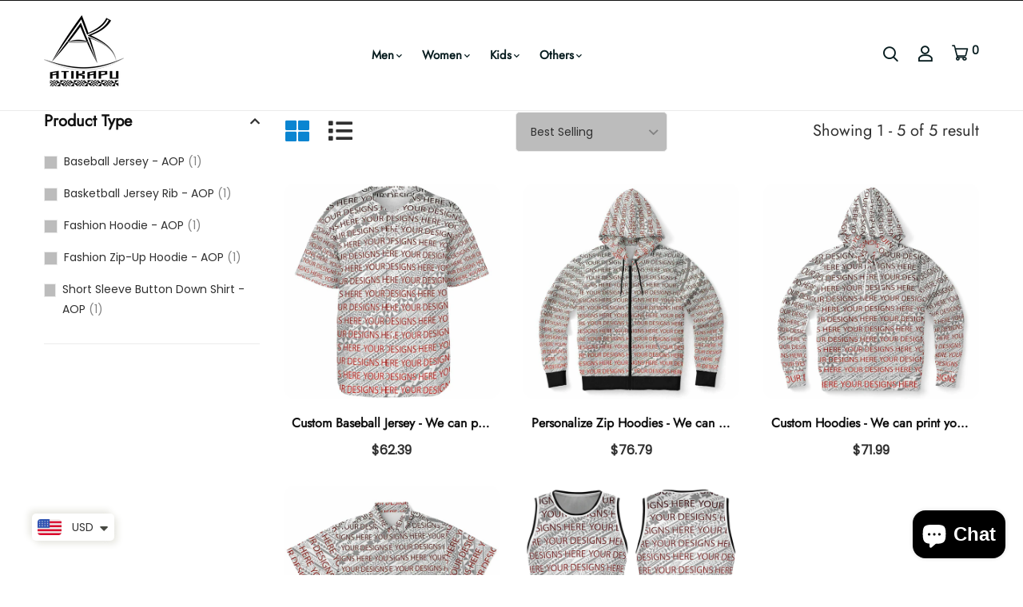

--- FILE ---
content_type: text/html; charset=utf-8
request_url: https://atikapu.com/collections/personalized
body_size: 28380
content:


<!doctype html>
<!--[if IE 9]> <html class="ie9 no-js supports-no-cookies" lang="en"> <![endif]-->
<!--[if (gt IE 9)|!(IE)]><!--> <html class="no-js supports-no-cookies" lang="en" > <!--<![endif]-->

<head>
  <!-- Basic and Helper page needs -->
  <meta charset="utf-8">
  <meta http-equiv="X-UA-Compatible" content="IE=edge">
  <meta name="viewport" content="width=device-width,initial-scale=1">
  <meta name="theme-color" content="#111111">
  <link rel="canonical" href="https://atikapu.com/collections/personalized">
  
  <link rel="preconnect" href="https://cdn.shopify.com">
  <link rel="preconnect" href="https://ajax.googleapis.com">
  <link rel="dns-prefetch" href="https://cdn.shopify.com"><link rel="shortcut icon" href="//atikapu.com/cdn/shop/files/favicon_32x32.png?v=1613777454" type="image/png" /><!-- Title and description -->
  <title>
    Personalized &ndash; Atikapu</title>

  

  <!-- Helpers --><!-- /snippets/social-meta-tags.liquid -->


  <meta property="og:type" content="website">
  <meta property="og:title" content="Personalized">
  

<meta property="og:url" content="https://atikapu.com/collections/personalized">
<meta property="og:site_name" content="Atikapu">




  <meta name="twitter:card" content="summary">


<script type="text/javascript">const observer = new MutationObserver(e => { e.forEach(({ addedNodes: e }) => { e.forEach(e => { 1 === e.nodeType && "SCRIPT" === e.tagName && (e.innerHTML.includes("asyncLoad") && (e.innerHTML = e.innerHTML.replace("if(window.attachEvent)", "document.addEventListener('asyncLazyLoad',function(event){asyncLoad();});if(window.attachEvent)").replaceAll(", asyncLoad", ", function(){}")), e.innerHTML.includes("PreviewBarInjector") && (e.innerHTML = e.innerHTML.replace("DOMContentLoaded", "asyncLazyLoad")), (e.className == 'analytics') && (e.type = 'text/lazyload'),(e.src.includes("assets/storefront/features")||e.src.includes("assets/shopify_pay")||e.src.includes("connect.facebook.net"))&&(e.setAttribute("data-src", e.src), e.removeAttribute("src")))})})});observer.observe(document.documentElement,{childList:!0,subtree:!0})</script>
<script src="//cdn.shopify.com/s/files/1/0603/7530/2276/t/1/assets/options_selection.js" type="text/javascript"></script>
<script src="//cdn.shopify.com/s/files/1/0603/7530/2276/t/1/assets/globos_checkout_mobile.js" type="text/javascript"></script><style data-shopify>


@font-face {
  font-family: Poppins;
  font-weight: 400;
  font-style: normal;
  font-display: swap;
  src: url("//atikapu.com/cdn/fonts/poppins/poppins_n4.0ba78fa5af9b0e1a374041b3ceaadf0a43b41362.woff2") format("woff2"),
       url("//atikapu.com/cdn/fonts/poppins/poppins_n4.214741a72ff2596839fc9760ee7a770386cf16ca.woff") format("woff");
}

@font-face {
  font-family: Jost;
  font-weight: 400;
  font-style: normal;
  font-display: swap;
  src: url("//atikapu.com/cdn/fonts/jost/jost_n4.d47a1b6347ce4a4c9f437608011273009d91f2b7.woff2") format("woff2"),
       url("//atikapu.com/cdn/fonts/jost/jost_n4.791c46290e672b3f85c3d1c651ef2efa3819eadd.woff") format("woff");
}

/* ----------------------------------------------------
Normalize    071C1F   0E292D
---------------------------------------------------- */
:root {--ltn__primary-color: #111111;
--ltn__secondary-color: #0a85d1;
--ltn__primary-color-2: #041113;
/* Darken */
--ltn__primary-color-3: #133236;/* Lighten */--ltn__heading-color: #111111;
--ltn__paragraph-color: #303030;
--ltn__heading-font: Jost, sans-serif;
--ltn__body-font: Poppins, sans-serif;


/* Footer ACD2D8 8CB2B2  */
--ltn__color-1: #8cb2b2;
--ltn__color-2: #ACD2D8;
--ltn__color-3: #A3BCC0;
--ltn__color-4: #84A2A6;
/* Gradient Colors */
--gradient-color-1: linear-gradient(90deg, rgba(242,139,194,1) 0%, rgba(216,177,242,1) 50%);
--gradient-color-2: linear-gradient(to top, rgba(7,28,31,0) 0%, rgba(7,28,31,1) 90%);
--gradient-color-3: linear-gradient(to bottom, rgba(7,28,31,0) 0%, rgba(7,28,31,1) 90%);
--gradient-color-4: linear-gradient(to top, rgba(242,246,247,0) 0%, rgba(242,246,247,1) 90%);
/* Background Colors */
--section-bg-1: #F2F6F7;
/* White */
--section-bg-2: #071c1f;
/* Black */
/* Border Colors */
--border-color-1: #e5eaee;
/* White */
--border-color-2: #1e2021;
/* Black */
--border-color-3: #576466;
/* Black */
--border-color-4: #eb6954;
/* Red */
--border-color-5: #bc3928;
/* Red */
--border-color-6: #103034;
/* Black */
--border-color-7: #d1dae0;
/* White */
--border-color-8: #f6f6f6;
/* White */
--border-color-9: #e4ecf2;
/* White */
--border-color-10: #ebeeee;
/* White */
--border-color-11: #ededed;
/* White */
--border-color-12: #e1e6ff;
/* White */
/* Box Shadow Colors */
--ltn__box-shadow-1: 0 16px 32px 0 rgba(7, 28, 31, 0.1);
--ltn__box-shadow-2: 0 0 4px rgba(0, 0, 0, 0.1);
/* like border */
--ltn__box-shadow-3: 0 1px 6px 0 rgba(32, 33, 36, .28);
/* like border GGL */
--ltn__box-shadow-4: 0 5px 20px 0 rgba(23, 44, 82, 0.1);
--ltn__box-shadow-5: 0 8px 16px 0 rgba(93, 93, 93, 0.1);
--ltn__box-shadow-6: 0 0 25px 2px rgba(93, 93, 93, 0.2);
  
/* Common Colors */
--black: #000000;
--black-2: #22355B;
--white: #fff;
--white-2: #F2F6F7;
--white-3: #e8edee;
--white-4: #e6ecf0;
--white-5: #f0f4f7;
--white-6: #f1f1f1;
--white-7: #F7F7F7;
--white-8: #FAFAFA;
--white-9: #F2F7FA;
--red: #FF0000;
--red-2: #f34f3f;
--red-3: #DB483B;
--silver: #C0C0C0;
--gray: #808080;
--maroon: #800000;
--yellow: #FFFF00;
--olive: #808000;
--lime: #00FF00;
--green: #008000;
--aqua: #00FFFF;
--teal: #008080;
--blue: #0000FF;
--navy: #000080;
--fuchsia: #FF00FF;
--purple: #800080;
--pink: #FFC0CB;
--nude: #ebc8b2;
--orange: #ffa500;
--ratings: #FFB800;
/* social media colors */
--facebook: #365493;
--twitter: #3CF;
--linkedin: #0077B5;
--pinterest: #c8232c;
--dribbble: #ea4c89;
--behance: #131418;
--google-plus: #dd4b39;
--instagram: #e4405f;
--vk: #3b5998;
--wechat: #7bb32e;
--youtube: #CB2027;
--email: #F89A1E;</style><!-- Header hook for plugins -->
  <script>window.performance && window.performance.mark && window.performance.mark('shopify.content_for_header.start');</script><meta name="google-site-verification" content="J1mHhSIsjLM6sucZEFSIRhungw-eNmEuG260KP3Cj-U">
<meta id="shopify-digital-wallet" name="shopify-digital-wallet" content="/18121847/digital_wallets/dialog">
<meta name="shopify-checkout-api-token" content="44557e4feb40f2fbb61adba518328d1e">
<meta id="in-context-paypal-metadata" data-shop-id="18121847" data-venmo-supported="false" data-environment="production" data-locale="en_US" data-paypal-v4="true" data-currency="USD">
<link rel="alternate" type="application/atom+xml" title="Feed" href="/collections/personalized.atom" />
<link rel="alternate" type="application/json+oembed" href="https://atikapu.com/collections/personalized.oembed">
<script async="async" src="/checkouts/internal/preloads.js?locale=en-US"></script>
<link rel="preconnect" href="https://shop.app" crossorigin="anonymous">
<script async="async" src="https://shop.app/checkouts/internal/preloads.js?locale=en-US&shop_id=18121847" crossorigin="anonymous"></script>
<script id="apple-pay-shop-capabilities" type="application/json">{"shopId":18121847,"countryCode":"US","currencyCode":"USD","merchantCapabilities":["supports3DS"],"merchantId":"gid:\/\/shopify\/Shop\/18121847","merchantName":"Atikapu","requiredBillingContactFields":["postalAddress","email","phone"],"requiredShippingContactFields":["postalAddress","email","phone"],"shippingType":"shipping","supportedNetworks":["visa","masterCard","amex","discover","elo","jcb"],"total":{"type":"pending","label":"Atikapu","amount":"1.00"},"shopifyPaymentsEnabled":true,"supportsSubscriptions":true}</script>
<script id="shopify-features" type="application/json">{"accessToken":"44557e4feb40f2fbb61adba518328d1e","betas":["rich-media-storefront-analytics"],"domain":"atikapu.com","predictiveSearch":true,"shopId":18121847,"locale":"en"}</script>
<script>var Shopify = Shopify || {};
Shopify.shop = "atikapu.myshopify.com";
Shopify.locale = "en";
Shopify.currency = {"active":"USD","rate":"1.0"};
Shopify.country = "US";
Shopify.theme = {"name":"Minimalin-v1-1-5 (Coder23)","id":164971151656,"schema_name":"Minimalin","schema_version":"1.1.5","theme_store_id":null,"role":"main"};
Shopify.theme.handle = "null";
Shopify.theme.style = {"id":null,"handle":null};
Shopify.cdnHost = "atikapu.com/cdn";
Shopify.routes = Shopify.routes || {};
Shopify.routes.root = "/";</script>
<script type="module">!function(o){(o.Shopify=o.Shopify||{}).modules=!0}(window);</script>
<script>!function(o){function n(){var o=[];function n(){o.push(Array.prototype.slice.apply(arguments))}return n.q=o,n}var t=o.Shopify=o.Shopify||{};t.loadFeatures=n(),t.autoloadFeatures=n()}(window);</script>
<script>
  window.ShopifyPay = window.ShopifyPay || {};
  window.ShopifyPay.apiHost = "shop.app\/pay";
  window.ShopifyPay.redirectState = null;
</script>
<script id="shop-js-analytics" type="application/json">{"pageType":"collection"}</script>
<script defer="defer" async type="module" src="//atikapu.com/cdn/shopifycloud/shop-js/modules/v2/client.init-shop-cart-sync_C5BV16lS.en.esm.js"></script>
<script defer="defer" async type="module" src="//atikapu.com/cdn/shopifycloud/shop-js/modules/v2/chunk.common_CygWptCX.esm.js"></script>
<script type="module">
  await import("//atikapu.com/cdn/shopifycloud/shop-js/modules/v2/client.init-shop-cart-sync_C5BV16lS.en.esm.js");
await import("//atikapu.com/cdn/shopifycloud/shop-js/modules/v2/chunk.common_CygWptCX.esm.js");

  window.Shopify.SignInWithShop?.initShopCartSync?.({"fedCMEnabled":true,"windoidEnabled":true});

</script>
<script>
  window.Shopify = window.Shopify || {};
  if (!window.Shopify.featureAssets) window.Shopify.featureAssets = {};
  window.Shopify.featureAssets['shop-js'] = {"shop-cart-sync":["modules/v2/client.shop-cart-sync_ZFArdW7E.en.esm.js","modules/v2/chunk.common_CygWptCX.esm.js"],"init-fed-cm":["modules/v2/client.init-fed-cm_CmiC4vf6.en.esm.js","modules/v2/chunk.common_CygWptCX.esm.js"],"shop-button":["modules/v2/client.shop-button_tlx5R9nI.en.esm.js","modules/v2/chunk.common_CygWptCX.esm.js"],"shop-cash-offers":["modules/v2/client.shop-cash-offers_DOA2yAJr.en.esm.js","modules/v2/chunk.common_CygWptCX.esm.js","modules/v2/chunk.modal_D71HUcav.esm.js"],"init-windoid":["modules/v2/client.init-windoid_sURxWdc1.en.esm.js","modules/v2/chunk.common_CygWptCX.esm.js"],"shop-toast-manager":["modules/v2/client.shop-toast-manager_ClPi3nE9.en.esm.js","modules/v2/chunk.common_CygWptCX.esm.js"],"init-shop-email-lookup-coordinator":["modules/v2/client.init-shop-email-lookup-coordinator_B8hsDcYM.en.esm.js","modules/v2/chunk.common_CygWptCX.esm.js"],"init-shop-cart-sync":["modules/v2/client.init-shop-cart-sync_C5BV16lS.en.esm.js","modules/v2/chunk.common_CygWptCX.esm.js"],"avatar":["modules/v2/client.avatar_BTnouDA3.en.esm.js"],"pay-button":["modules/v2/client.pay-button_FdsNuTd3.en.esm.js","modules/v2/chunk.common_CygWptCX.esm.js"],"init-customer-accounts":["modules/v2/client.init-customer-accounts_DxDtT_ad.en.esm.js","modules/v2/client.shop-login-button_C5VAVYt1.en.esm.js","modules/v2/chunk.common_CygWptCX.esm.js","modules/v2/chunk.modal_D71HUcav.esm.js"],"init-shop-for-new-customer-accounts":["modules/v2/client.init-shop-for-new-customer-accounts_ChsxoAhi.en.esm.js","modules/v2/client.shop-login-button_C5VAVYt1.en.esm.js","modules/v2/chunk.common_CygWptCX.esm.js","modules/v2/chunk.modal_D71HUcav.esm.js"],"shop-login-button":["modules/v2/client.shop-login-button_C5VAVYt1.en.esm.js","modules/v2/chunk.common_CygWptCX.esm.js","modules/v2/chunk.modal_D71HUcav.esm.js"],"init-customer-accounts-sign-up":["modules/v2/client.init-customer-accounts-sign-up_CPSyQ0Tj.en.esm.js","modules/v2/client.shop-login-button_C5VAVYt1.en.esm.js","modules/v2/chunk.common_CygWptCX.esm.js","modules/v2/chunk.modal_D71HUcav.esm.js"],"shop-follow-button":["modules/v2/client.shop-follow-button_Cva4Ekp9.en.esm.js","modules/v2/chunk.common_CygWptCX.esm.js","modules/v2/chunk.modal_D71HUcav.esm.js"],"checkout-modal":["modules/v2/client.checkout-modal_BPM8l0SH.en.esm.js","modules/v2/chunk.common_CygWptCX.esm.js","modules/v2/chunk.modal_D71HUcav.esm.js"],"lead-capture":["modules/v2/client.lead-capture_Bi8yE_yS.en.esm.js","modules/v2/chunk.common_CygWptCX.esm.js","modules/v2/chunk.modal_D71HUcav.esm.js"],"shop-login":["modules/v2/client.shop-login_D6lNrXab.en.esm.js","modules/v2/chunk.common_CygWptCX.esm.js","modules/v2/chunk.modal_D71HUcav.esm.js"],"payment-terms":["modules/v2/client.payment-terms_CZxnsJam.en.esm.js","modules/v2/chunk.common_CygWptCX.esm.js","modules/v2/chunk.modal_D71HUcav.esm.js"]};
</script>
<script>(function() {
  var isLoaded = false;
  function asyncLoad() {
    if (isLoaded) return;
    isLoaded = true;
    var urls = ["https:\/\/cdn.shopify.com\/s\/files\/1\/0449\/2568\/1820\/t\/4\/assets\/booster_currency.js?v=1624978055\u0026shop=atikapu.myshopify.com","https:\/\/cdn.shopify.com\/s\/files\/1\/0449\/2568\/1820\/t\/4\/assets\/booster_currency.js?v=1624978055\u0026shop=atikapu.myshopify.com","\/\/cdn.shopify.com\/proxy\/5a07d1c8749cbe34551a80cc601774dfeb82c17de308b4939d10fd9cdf6dbdff\/static.cdn.printful.com\/static\/js\/external\/shopify-product-customizer.js?v=0.28\u0026shop=atikapu.myshopify.com\u0026sp-cache-control=cHVibGljLCBtYXgtYWdlPTkwMA","https:\/\/cdn.hextom.com\/js\/eventpromotionbar.js?shop=atikapu.myshopify.com","https:\/\/cdn.hextom.com\/js\/quickannouncementbar.js?shop=atikapu.myshopify.com"];
    for (var i = 0; i < urls.length; i++) {
      var s = document.createElement('script');
      s.type = 'text/javascript';
      s.async = true;
      s.src = urls[i];
      var x = document.getElementsByTagName('script')[0];
      x.parentNode.insertBefore(s, x);
    }
  };
  if(window.attachEvent) {
    window.attachEvent('onload', asyncLoad);
  } else {
    window.addEventListener('load', asyncLoad, false);
  }
})();</script>
<script id="__st">var __st={"a":18121847,"offset":36000,"reqid":"d4969b20-a305-408e-9624-bcbd2bb71157-1768737801","pageurl":"atikapu.com\/collections\/personalized","u":"2a4a09c0bf84","p":"collection","rtyp":"collection","rid":443198570792};</script>
<script>window.ShopifyPaypalV4VisibilityTracking = true;</script>
<script id="captcha-bootstrap">!function(){'use strict';const t='contact',e='account',n='new_comment',o=[[t,t],['blogs',n],['comments',n],[t,'customer']],c=[[e,'customer_login'],[e,'guest_login'],[e,'recover_customer_password'],[e,'create_customer']],r=t=>t.map((([t,e])=>`form[action*='/${t}']:not([data-nocaptcha='true']) input[name='form_type'][value='${e}']`)).join(','),a=t=>()=>t?[...document.querySelectorAll(t)].map((t=>t.form)):[];function s(){const t=[...o],e=r(t);return a(e)}const i='password',u='form_key',d=['recaptcha-v3-token','g-recaptcha-response','h-captcha-response',i],f=()=>{try{return window.sessionStorage}catch{return}},m='__shopify_v',_=t=>t.elements[u];function p(t,e,n=!1){try{const o=window.sessionStorage,c=JSON.parse(o.getItem(e)),{data:r}=function(t){const{data:e,action:n}=t;return t[m]||n?{data:e,action:n}:{data:t,action:n}}(c);for(const[e,n]of Object.entries(r))t.elements[e]&&(t.elements[e].value=n);n&&o.removeItem(e)}catch(o){console.error('form repopulation failed',{error:o})}}const l='form_type',E='cptcha';function T(t){t.dataset[E]=!0}const w=window,h=w.document,L='Shopify',v='ce_forms',y='captcha';let A=!1;((t,e)=>{const n=(g='f06e6c50-85a8-45c8-87d0-21a2b65856fe',I='https://cdn.shopify.com/shopifycloud/storefront-forms-hcaptcha/ce_storefront_forms_captcha_hcaptcha.v1.5.2.iife.js',D={infoText:'Protected by hCaptcha',privacyText:'Privacy',termsText:'Terms'},(t,e,n)=>{const o=w[L][v],c=o.bindForm;if(c)return c(t,g,e,D).then(n);var r;o.q.push([[t,g,e,D],n]),r=I,A||(h.body.append(Object.assign(h.createElement('script'),{id:'captcha-provider',async:!0,src:r})),A=!0)});var g,I,D;w[L]=w[L]||{},w[L][v]=w[L][v]||{},w[L][v].q=[],w[L][y]=w[L][y]||{},w[L][y].protect=function(t,e){n(t,void 0,e),T(t)},Object.freeze(w[L][y]),function(t,e,n,w,h,L){const[v,y,A,g]=function(t,e,n){const i=e?o:[],u=t?c:[],d=[...i,...u],f=r(d),m=r(i),_=r(d.filter((([t,e])=>n.includes(e))));return[a(f),a(m),a(_),s()]}(w,h,L),I=t=>{const e=t.target;return e instanceof HTMLFormElement?e:e&&e.form},D=t=>v().includes(t);t.addEventListener('submit',(t=>{const e=I(t);if(!e)return;const n=D(e)&&!e.dataset.hcaptchaBound&&!e.dataset.recaptchaBound,o=_(e),c=g().includes(e)&&(!o||!o.value);(n||c)&&t.preventDefault(),c&&!n&&(function(t){try{if(!f())return;!function(t){const e=f();if(!e)return;const n=_(t);if(!n)return;const o=n.value;o&&e.removeItem(o)}(t);const e=Array.from(Array(32),(()=>Math.random().toString(36)[2])).join('');!function(t,e){_(t)||t.append(Object.assign(document.createElement('input'),{type:'hidden',name:u})),t.elements[u].value=e}(t,e),function(t,e){const n=f();if(!n)return;const o=[...t.querySelectorAll(`input[type='${i}']`)].map((({name:t})=>t)),c=[...d,...o],r={};for(const[a,s]of new FormData(t).entries())c.includes(a)||(r[a]=s);n.setItem(e,JSON.stringify({[m]:1,action:t.action,data:r}))}(t,e)}catch(e){console.error('failed to persist form',e)}}(e),e.submit())}));const S=(t,e)=>{t&&!t.dataset[E]&&(n(t,e.some((e=>e===t))),T(t))};for(const o of['focusin','change'])t.addEventListener(o,(t=>{const e=I(t);D(e)&&S(e,y())}));const B=e.get('form_key'),M=e.get(l),P=B&&M;t.addEventListener('DOMContentLoaded',(()=>{const t=y();if(P)for(const e of t)e.elements[l].value===M&&p(e,B);[...new Set([...A(),...v().filter((t=>'true'===t.dataset.shopifyCaptcha))])].forEach((e=>S(e,t)))}))}(h,new URLSearchParams(w.location.search),n,t,e,['guest_login'])})(!0,!0)}();</script>
<script integrity="sha256-4kQ18oKyAcykRKYeNunJcIwy7WH5gtpwJnB7kiuLZ1E=" data-source-attribution="shopify.loadfeatures" defer="defer" src="//atikapu.com/cdn/shopifycloud/storefront/assets/storefront/load_feature-a0a9edcb.js" crossorigin="anonymous"></script>
<script crossorigin="anonymous" defer="defer" src="//atikapu.com/cdn/shopifycloud/storefront/assets/shopify_pay/storefront-65b4c6d7.js?v=20250812"></script>
<script data-source-attribution="shopify.dynamic_checkout.dynamic.init">var Shopify=Shopify||{};Shopify.PaymentButton=Shopify.PaymentButton||{isStorefrontPortableWallets:!0,init:function(){window.Shopify.PaymentButton.init=function(){};var t=document.createElement("script");t.src="https://atikapu.com/cdn/shopifycloud/portable-wallets/latest/portable-wallets.en.js",t.type="module",document.head.appendChild(t)}};
</script>
<script data-source-attribution="shopify.dynamic_checkout.buyer_consent">
  function portableWalletsHideBuyerConsent(e){var t=document.getElementById("shopify-buyer-consent"),n=document.getElementById("shopify-subscription-policy-button");t&&n&&(t.classList.add("hidden"),t.setAttribute("aria-hidden","true"),n.removeEventListener("click",e))}function portableWalletsShowBuyerConsent(e){var t=document.getElementById("shopify-buyer-consent"),n=document.getElementById("shopify-subscription-policy-button");t&&n&&(t.classList.remove("hidden"),t.removeAttribute("aria-hidden"),n.addEventListener("click",e))}window.Shopify?.PaymentButton&&(window.Shopify.PaymentButton.hideBuyerConsent=portableWalletsHideBuyerConsent,window.Shopify.PaymentButton.showBuyerConsent=portableWalletsShowBuyerConsent);
</script>
<script data-source-attribution="shopify.dynamic_checkout.cart.bootstrap">document.addEventListener("DOMContentLoaded",(function(){function t(){return document.querySelector("shopify-accelerated-checkout-cart, shopify-accelerated-checkout")}if(t())Shopify.PaymentButton.init();else{new MutationObserver((function(e,n){t()&&(Shopify.PaymentButton.init(),n.disconnect())})).observe(document.body,{childList:!0,subtree:!0})}}));
</script>
<script id='scb4127' type='text/javascript' async='' src='https://atikapu.com/cdn/shopifycloud/privacy-banner/storefront-banner.js'></script><link id="shopify-accelerated-checkout-styles" rel="stylesheet" media="screen" href="https://atikapu.com/cdn/shopifycloud/portable-wallets/latest/accelerated-checkout-backwards-compat.css" crossorigin="anonymous">
<style id="shopify-accelerated-checkout-cart">
        #shopify-buyer-consent {
  margin-top: 1em;
  display: inline-block;
  width: 100%;
}

#shopify-buyer-consent.hidden {
  display: none;
}

#shopify-subscription-policy-button {
  background: none;
  border: none;
  padding: 0;
  text-decoration: underline;
  font-size: inherit;
  cursor: pointer;
}

#shopify-subscription-policy-button::before {
  box-shadow: none;
}

      </style>

<script>window.performance && window.performance.mark && window.performance.mark('shopify.content_for_header.end');</script>
<!-- /snippets/oldIE-js.liquid -->


<!--[if lt IE 9]>
<script src="//cdnjs.cloudflare.com/ajax/libs/html5shiv/3.7.2/html5shiv.min.js" type="text/javascript"></script>
<script src="//atikapu.com/cdn/shop/t/36/assets/respond.min.js?v=52248677837542619231707358047" type="text/javascript"></script>
<link href="//atikapu.com/cdn/shop/t/36/assets/respond-proxy.html" id="respond-proxy" rel="respond-proxy" />
<link href="//atikapu.com/search?q=547930efff68df1739f843c767562c20" id="respond-redirect" rel="respond-redirect" />
<script src="//atikapu.com/search?q=547930efff68df1739f843c767562c20" type="text/javascript"></script>
<![endif]-->

<!-- CSS -->


<!-- Link your style.css and responsive.css files below -->
<link href="//atikapu.com/cdn/shop/t/36/assets/global.css?v=96455374365326246081707358047" rel="stylesheet" type="text/css" media="all" />
<link href="//atikapu.com/cdn/shop/t/36/assets/font-icons.css?v=129503509209422516821707358047" rel="stylesheet" type="text/css" media="all" />
<link href="//atikapu.com/cdn/shop/t/36/assets/bootstrap.min.css?v=151781649694409514881707358047" rel="stylesheet" type="text/css" media="all" />
<link href="//atikapu.com/cdn/shop/t/36/assets/plugins.css?v=53439610964178853561707358047" rel="stylesheet" type="text/css" media="all" />
<link href="//atikapu.com/cdn/shop/t/36/assets/aos.min.css?v=13451477597926376801707358047" rel="stylesheet" type="text/css" media="all" />
<link href="//atikapu.com/cdn/shop/t/36/assets/style.css?v=127324232746910368331707358626" rel="stylesheet" type="text/css" media="all" />
<!-- Make your theme CSS calls here -->
<link href="//atikapu.com/cdn/shop/t/36/assets/theme-custom.css?v=97295432378147348131707358047" rel="stylesheet" type="text/css" media="all" />
<link href="//atikapu.com/cdn/shop/t/36/assets/theme.css?v=36206478389374871491707358047" rel="stylesheet" type="text/css" media="all" />



<!-- Make all your dynamic CSS and Color calls here -->
<link href="//atikapu.com/cdn/shop/t/36/assets/skin-and-color.css?v=86098406462948649721707358047" rel="stylesheet" type="text/css" media="all" /><style>
    
    </style><!-- JS --><!-- Your update file include here -->
<script src="//atikapu.com/cdn/shop/t/36/assets/core.js?v=48692779101817421271707358047"></script>
<script src="//atikapu.com/cdn/shop/t/36/assets/the-final-countdown.js?v=173678772559002197031707358047" async="async"></script>
<script src="https://cdn.shopify.com/extensions/7bc9bb47-adfa-4267-963e-cadee5096caf/inbox-1252/assets/inbox-chat-loader.js" type="text/javascript" defer="defer"></script>
<script src="https://cdn.shopify.com/extensions/a9a32278-85fd-435d-a2e4-15afbc801656/nova-multi-currency-converter-1/assets/nova-cur-app-embed.js" type="text/javascript" defer="defer"></script>
<link href="https://cdn.shopify.com/extensions/a9a32278-85fd-435d-a2e4-15afbc801656/nova-multi-currency-converter-1/assets/nova-cur.css" rel="stylesheet" type="text/css" media="all">
<link href="https://monorail-edge.shopifysvc.com" rel="dns-prefetch">
<script>(function(){if ("sendBeacon" in navigator && "performance" in window) {try {var session_token_from_headers = performance.getEntriesByType('navigation')[0].serverTiming.find(x => x.name == '_s').description;} catch {var session_token_from_headers = undefined;}var session_cookie_matches = document.cookie.match(/_shopify_s=([^;]*)/);var session_token_from_cookie = session_cookie_matches && session_cookie_matches.length === 2 ? session_cookie_matches[1] : "";var session_token = session_token_from_headers || session_token_from_cookie || "";function handle_abandonment_event(e) {var entries = performance.getEntries().filter(function(entry) {return /monorail-edge.shopifysvc.com/.test(entry.name);});if (!window.abandonment_tracked && entries.length === 0) {window.abandonment_tracked = true;var currentMs = Date.now();var navigation_start = performance.timing.navigationStart;var payload = {shop_id: 18121847,url: window.location.href,navigation_start,duration: currentMs - navigation_start,session_token,page_type: "collection"};window.navigator.sendBeacon("https://monorail-edge.shopifysvc.com/v1/produce", JSON.stringify({schema_id: "online_store_buyer_site_abandonment/1.1",payload: payload,metadata: {event_created_at_ms: currentMs,event_sent_at_ms: currentMs}}));}}window.addEventListener('pagehide', handle_abandonment_event);}}());</script>
<script id="web-pixels-manager-setup">(function e(e,d,r,n,o){if(void 0===o&&(o={}),!Boolean(null===(a=null===(i=window.Shopify)||void 0===i?void 0:i.analytics)||void 0===a?void 0:a.replayQueue)){var i,a;window.Shopify=window.Shopify||{};var t=window.Shopify;t.analytics=t.analytics||{};var s=t.analytics;s.replayQueue=[],s.publish=function(e,d,r){return s.replayQueue.push([e,d,r]),!0};try{self.performance.mark("wpm:start")}catch(e){}var l=function(){var e={modern:/Edge?\/(1{2}[4-9]|1[2-9]\d|[2-9]\d{2}|\d{4,})\.\d+(\.\d+|)|Firefox\/(1{2}[4-9]|1[2-9]\d|[2-9]\d{2}|\d{4,})\.\d+(\.\d+|)|Chrom(ium|e)\/(9{2}|\d{3,})\.\d+(\.\d+|)|(Maci|X1{2}).+ Version\/(15\.\d+|(1[6-9]|[2-9]\d|\d{3,})\.\d+)([,.]\d+|)( \(\w+\)|)( Mobile\/\w+|) Safari\/|Chrome.+OPR\/(9{2}|\d{3,})\.\d+\.\d+|(CPU[ +]OS|iPhone[ +]OS|CPU[ +]iPhone|CPU IPhone OS|CPU iPad OS)[ +]+(15[._]\d+|(1[6-9]|[2-9]\d|\d{3,})[._]\d+)([._]\d+|)|Android:?[ /-](13[3-9]|1[4-9]\d|[2-9]\d{2}|\d{4,})(\.\d+|)(\.\d+|)|Android.+Firefox\/(13[5-9]|1[4-9]\d|[2-9]\d{2}|\d{4,})\.\d+(\.\d+|)|Android.+Chrom(ium|e)\/(13[3-9]|1[4-9]\d|[2-9]\d{2}|\d{4,})\.\d+(\.\d+|)|SamsungBrowser\/([2-9]\d|\d{3,})\.\d+/,legacy:/Edge?\/(1[6-9]|[2-9]\d|\d{3,})\.\d+(\.\d+|)|Firefox\/(5[4-9]|[6-9]\d|\d{3,})\.\d+(\.\d+|)|Chrom(ium|e)\/(5[1-9]|[6-9]\d|\d{3,})\.\d+(\.\d+|)([\d.]+$|.*Safari\/(?![\d.]+ Edge\/[\d.]+$))|(Maci|X1{2}).+ Version\/(10\.\d+|(1[1-9]|[2-9]\d|\d{3,})\.\d+)([,.]\d+|)( \(\w+\)|)( Mobile\/\w+|) Safari\/|Chrome.+OPR\/(3[89]|[4-9]\d|\d{3,})\.\d+\.\d+|(CPU[ +]OS|iPhone[ +]OS|CPU[ +]iPhone|CPU IPhone OS|CPU iPad OS)[ +]+(10[._]\d+|(1[1-9]|[2-9]\d|\d{3,})[._]\d+)([._]\d+|)|Android:?[ /-](13[3-9]|1[4-9]\d|[2-9]\d{2}|\d{4,})(\.\d+|)(\.\d+|)|Mobile Safari.+OPR\/([89]\d|\d{3,})\.\d+\.\d+|Android.+Firefox\/(13[5-9]|1[4-9]\d|[2-9]\d{2}|\d{4,})\.\d+(\.\d+|)|Android.+Chrom(ium|e)\/(13[3-9]|1[4-9]\d|[2-9]\d{2}|\d{4,})\.\d+(\.\d+|)|Android.+(UC? ?Browser|UCWEB|U3)[ /]?(15\.([5-9]|\d{2,})|(1[6-9]|[2-9]\d|\d{3,})\.\d+)\.\d+|SamsungBrowser\/(5\.\d+|([6-9]|\d{2,})\.\d+)|Android.+MQ{2}Browser\/(14(\.(9|\d{2,})|)|(1[5-9]|[2-9]\d|\d{3,})(\.\d+|))(\.\d+|)|K[Aa][Ii]OS\/(3\.\d+|([4-9]|\d{2,})\.\d+)(\.\d+|)/},d=e.modern,r=e.legacy,n=navigator.userAgent;return n.match(d)?"modern":n.match(r)?"legacy":"unknown"}(),u="modern"===l?"modern":"legacy",c=(null!=n?n:{modern:"",legacy:""})[u],f=function(e){return[e.baseUrl,"/wpm","/b",e.hashVersion,"modern"===e.buildTarget?"m":"l",".js"].join("")}({baseUrl:d,hashVersion:r,buildTarget:u}),m=function(e){var d=e.version,r=e.bundleTarget,n=e.surface,o=e.pageUrl,i=e.monorailEndpoint;return{emit:function(e){var a=e.status,t=e.errorMsg,s=(new Date).getTime(),l=JSON.stringify({metadata:{event_sent_at_ms:s},events:[{schema_id:"web_pixels_manager_load/3.1",payload:{version:d,bundle_target:r,page_url:o,status:a,surface:n,error_msg:t},metadata:{event_created_at_ms:s}}]});if(!i)return console&&console.warn&&console.warn("[Web Pixels Manager] No Monorail endpoint provided, skipping logging."),!1;try{return self.navigator.sendBeacon.bind(self.navigator)(i,l)}catch(e){}var u=new XMLHttpRequest;try{return u.open("POST",i,!0),u.setRequestHeader("Content-Type","text/plain"),u.send(l),!0}catch(e){return console&&console.warn&&console.warn("[Web Pixels Manager] Got an unhandled error while logging to Monorail."),!1}}}}({version:r,bundleTarget:l,surface:e.surface,pageUrl:self.location.href,monorailEndpoint:e.monorailEndpoint});try{o.browserTarget=l,function(e){var d=e.src,r=e.async,n=void 0===r||r,o=e.onload,i=e.onerror,a=e.sri,t=e.scriptDataAttributes,s=void 0===t?{}:t,l=document.createElement("script"),u=document.querySelector("head"),c=document.querySelector("body");if(l.async=n,l.src=d,a&&(l.integrity=a,l.crossOrigin="anonymous"),s)for(var f in s)if(Object.prototype.hasOwnProperty.call(s,f))try{l.dataset[f]=s[f]}catch(e){}if(o&&l.addEventListener("load",o),i&&l.addEventListener("error",i),u)u.appendChild(l);else{if(!c)throw new Error("Did not find a head or body element to append the script");c.appendChild(l)}}({src:f,async:!0,onload:function(){if(!function(){var e,d;return Boolean(null===(d=null===(e=window.Shopify)||void 0===e?void 0:e.analytics)||void 0===d?void 0:d.initialized)}()){var d=window.webPixelsManager.init(e)||void 0;if(d){var r=window.Shopify.analytics;r.replayQueue.forEach((function(e){var r=e[0],n=e[1],o=e[2];d.publishCustomEvent(r,n,o)})),r.replayQueue=[],r.publish=d.publishCustomEvent,r.visitor=d.visitor,r.initialized=!0}}},onerror:function(){return m.emit({status:"failed",errorMsg:"".concat(f," has failed to load")})},sri:function(e){var d=/^sha384-[A-Za-z0-9+/=]+$/;return"string"==typeof e&&d.test(e)}(c)?c:"",scriptDataAttributes:o}),m.emit({status:"loading"})}catch(e){m.emit({status:"failed",errorMsg:(null==e?void 0:e.message)||"Unknown error"})}}})({shopId: 18121847,storefrontBaseUrl: "https://atikapu.com",extensionsBaseUrl: "https://extensions.shopifycdn.com/cdn/shopifycloud/web-pixels-manager",monorailEndpoint: "https://monorail-edge.shopifysvc.com/unstable/produce_batch",surface: "storefront-renderer",enabledBetaFlags: ["2dca8a86"],webPixelsConfigList: [{"id":"672301352","configuration":"{\"pixelCode\":\"CLGA2DJC77U3S5CP0OGG\"}","eventPayloadVersion":"v1","runtimeContext":"STRICT","scriptVersion":"22e92c2ad45662f435e4801458fb78cc","type":"APP","apiClientId":4383523,"privacyPurposes":["ANALYTICS","MARKETING","SALE_OF_DATA"],"dataSharingAdjustments":{"protectedCustomerApprovalScopes":["read_customer_address","read_customer_email","read_customer_name","read_customer_personal_data","read_customer_phone"]}},{"id":"160563496","configuration":"{\"tagID\":\"2615535174176\"}","eventPayloadVersion":"v1","runtimeContext":"STRICT","scriptVersion":"18031546ee651571ed29edbe71a3550b","type":"APP","apiClientId":3009811,"privacyPurposes":["ANALYTICS","MARKETING","SALE_OF_DATA"],"dataSharingAdjustments":{"protectedCustomerApprovalScopes":["read_customer_address","read_customer_email","read_customer_name","read_customer_personal_data","read_customer_phone"]}},{"id":"shopify-app-pixel","configuration":"{}","eventPayloadVersion":"v1","runtimeContext":"STRICT","scriptVersion":"0450","apiClientId":"shopify-pixel","type":"APP","privacyPurposes":["ANALYTICS","MARKETING"]},{"id":"shopify-custom-pixel","eventPayloadVersion":"v1","runtimeContext":"LAX","scriptVersion":"0450","apiClientId":"shopify-pixel","type":"CUSTOM","privacyPurposes":["ANALYTICS","MARKETING"]}],isMerchantRequest: false,initData: {"shop":{"name":"Atikapu","paymentSettings":{"currencyCode":"USD"},"myshopifyDomain":"atikapu.myshopify.com","countryCode":"US","storefrontUrl":"https:\/\/atikapu.com"},"customer":null,"cart":null,"checkout":null,"productVariants":[],"purchasingCompany":null},},"https://atikapu.com/cdn","fcfee988w5aeb613cpc8e4bc33m6693e112",{"modern":"","legacy":""},{"shopId":"18121847","storefrontBaseUrl":"https:\/\/atikapu.com","extensionBaseUrl":"https:\/\/extensions.shopifycdn.com\/cdn\/shopifycloud\/web-pixels-manager","surface":"storefront-renderer","enabledBetaFlags":"[\"2dca8a86\"]","isMerchantRequest":"false","hashVersion":"fcfee988w5aeb613cpc8e4bc33m6693e112","publish":"custom","events":"[[\"page_viewed\",{}],[\"collection_viewed\",{\"collection\":{\"id\":\"443198570792\",\"title\":\"Personalized\",\"productVariants\":[{\"price\":{\"amount\":62.39,\"currencyCode\":\"USD\"},\"product\":{\"title\":\"Custom Baseball Jersey - We can print your Own design or we design it for you\",\"vendor\":\"Atikapu\",\"id\":\"8175045869864\",\"untranslatedTitle\":\"Custom Baseball Jersey - We can print your Own design or we design it for you\",\"url\":\"\/products\/custom-baseball-jersey-we-can-print-your-own-design-or-we-design-it-for-you\",\"type\":\"Baseball Jersey - AOP\"},\"id\":\"44752685236520\",\"image\":{\"src\":\"\/\/atikapu.com\/cdn\/shop\/products\/baseballJersey_ghost-front.jpg?v=1678972852\"},\"sku\":null,\"title\":\"XS\",\"untranslatedTitle\":\"XS\"},{\"price\":{\"amount\":76.79,\"currencyCode\":\"USD\"},\"product\":{\"title\":\"Personalize Zip Hoodies - We can print your Own design or we design it for you\",\"vendor\":\"Atikapu\",\"id\":\"8175127167272\",\"untranslatedTitle\":\"Personalize Zip Hoodies - We can print your Own design or we design it for you\",\"url\":\"\/products\/custom-zip-hoodies-we-can-print-your-own-design-or-we-design-it-for-you\",\"type\":\"Fashion Zip-Up Hoodie - AOP\"},\"id\":\"44752904192296\",\"image\":{\"src\":\"\/\/atikapu.com\/cdn\/shop\/products\/flat-front.jpg?v=1678973482\"},\"sku\":null,\"title\":\"XS\",\"untranslatedTitle\":\"XS\"},{\"price\":{\"amount\":71.99,\"currencyCode\":\"USD\"},\"product\":{\"title\":\"Custom Hoodies - We can print your Own design or we design it for you\",\"vendor\":\"Atikapu\",\"id\":\"8175112847656\",\"untranslatedTitle\":\"Custom Hoodies - We can print your Own design or we design it for you\",\"url\":\"\/products\/custom-hoodies-we-can-print-your-own-design-or-we-design-it-for-you\",\"type\":\"Fashion Hoodie - AOP\"},\"id\":\"44752865329448\",\"image\":{\"src\":\"\/\/atikapu.com\/cdn\/shop\/products\/hoody_flat-front_16a8ea63-779d-40e0-8a22-aa456ab166c2.jpg?v=1678972721\"},\"sku\":null,\"title\":\"XS\",\"untranslatedTitle\":\"XS\"},{\"price\":{\"amount\":52.79,\"currencyCode\":\"USD\"},\"product\":{\"title\":\"Custom Collar Shirt - We can print your Own design or we design it for you\",\"vendor\":\"Atikapu\",\"id\":\"8175107637544\",\"untranslatedTitle\":\"Custom Collar Shirt - We can print your Own design or we design it for you\",\"url\":\"\/products\/custom-collar-shirt-we-can-print-your-own-design-or-we-design-it-for-you\",\"type\":\"Short Sleeve Button Down Shirt - AOP\"},\"id\":\"44752858153256\",\"image\":{\"src\":\"\/\/atikapu.com\/cdn\/shop\/products\/buttonDown_flat-front.jpg?v=1678972595\"},\"sku\":null,\"title\":\"XS\",\"untranslatedTitle\":\"XS\"},{\"price\":{\"amount\":64.99,\"currencyCode\":\"USD\"},\"product\":{\"title\":\"Custom Basketball Jersey - We can print your Own design or we design it for you\",\"vendor\":\"Atikapu\",\"id\":\"8175094890792\",\"untranslatedTitle\":\"Custom Basketball Jersey - We can print your Own design or we design it for you\",\"url\":\"\/products\/copy-of-11127-custom\",\"type\":\"Basketball Jersey Rib - AOP\"},\"id\":\"44752830300456\",\"image\":{\"src\":\"\/\/atikapu.com\/cdn\/shop\/products\/basketballJersey_neutral-frontback_a610c5ec-1aef-42bf-821b-62074c173b5a.jpg?v=1678972173\"},\"sku\":null,\"title\":\"XS\",\"untranslatedTitle\":\"XS\"}]}}]]"});</script><script>
  window.ShopifyAnalytics = window.ShopifyAnalytics || {};
  window.ShopifyAnalytics.meta = window.ShopifyAnalytics.meta || {};
  window.ShopifyAnalytics.meta.currency = 'USD';
  var meta = {"products":[{"id":8175045869864,"gid":"gid:\/\/shopify\/Product\/8175045869864","vendor":"Atikapu","type":"Baseball Jersey - AOP","handle":"custom-baseball-jersey-we-can-print-your-own-design-or-we-design-it-for-you","variants":[{"id":44752685236520,"price":6239,"name":"Custom Baseball Jersey - We can print your Own design or we design it for you - XS","public_title":"XS","sku":null},{"id":44752685269288,"price":6239,"name":"Custom Baseball Jersey - We can print your Own design or we design it for you - S","public_title":"S","sku":null},{"id":44752685302056,"price":6239,"name":"Custom Baseball Jersey - We can print your Own design or we design it for you - M","public_title":"M","sku":null},{"id":44752685334824,"price":6239,"name":"Custom Baseball Jersey - We can print your Own design or we design it for you - L","public_title":"L","sku":null},{"id":44752685367592,"price":6239,"name":"Custom Baseball Jersey - We can print your Own design or we design it for you - XL","public_title":"XL","sku":null},{"id":44752685400360,"price":6239,"name":"Custom Baseball Jersey - We can print your Own design or we design it for you - 2XL","public_title":"2XL","sku":null},{"id":44752685433128,"price":6239,"name":"Custom Baseball Jersey - We can print your Own design or we design it for you - 3XL","public_title":"3XL","sku":null},{"id":44752685465896,"price":6239,"name":"Custom Baseball Jersey - We can print your Own design or we design it for you - 4XL","public_title":"4XL","sku":null},{"id":44752685498664,"price":6239,"name":"Custom Baseball Jersey - We can print your Own design or we design it for you - 5XL","public_title":"5XL","sku":null}],"remote":false},{"id":8175127167272,"gid":"gid:\/\/shopify\/Product\/8175127167272","vendor":"Atikapu","type":"Fashion Zip-Up Hoodie - AOP","handle":"custom-zip-hoodies-we-can-print-your-own-design-or-we-design-it-for-you","variants":[{"id":44752904192296,"price":7679,"name":"Personalize Zip Hoodies - We can print your Own design or we design it for you - XS","public_title":"XS","sku":null},{"id":44752904225064,"price":7679,"name":"Personalize Zip Hoodies - We can print your Own design or we design it for you - S","public_title":"S","sku":null},{"id":44752904290600,"price":7679,"name":"Personalize Zip Hoodies - We can print your Own design or we design it for you - M","public_title":"M","sku":null},{"id":44752904323368,"price":7679,"name":"Personalize Zip Hoodies - We can print your Own design or we design it for you - L","public_title":"L","sku":null},{"id":44752904356136,"price":7679,"name":"Personalize Zip Hoodies - We can print your Own design or we design it for you - XL","public_title":"XL","sku":null},{"id":44752904388904,"price":7679,"name":"Personalize Zip Hoodies - We can print your Own design or we design it for you - 2XL","public_title":"2XL","sku":null},{"id":44752904421672,"price":7679,"name":"Personalize Zip Hoodies - We can print your Own design or we design it for you - 3XL","public_title":"3XL","sku":null},{"id":44752904454440,"price":7679,"name":"Personalize Zip Hoodies - We can print your Own design or we design it for you - 4XL","public_title":"4XL","sku":null}],"remote":false},{"id":8175112847656,"gid":"gid:\/\/shopify\/Product\/8175112847656","vendor":"Atikapu","type":"Fashion Hoodie - AOP","handle":"custom-hoodies-we-can-print-your-own-design-or-we-design-it-for-you","variants":[{"id":44752865329448,"price":7199,"name":"Custom Hoodies - We can print your Own design or we design it for you - XS","public_title":"XS","sku":null},{"id":44752865362216,"price":7199,"name":"Custom Hoodies - We can print your Own design or we design it for you - S","public_title":"S","sku":null},{"id":44752865394984,"price":7199,"name":"Custom Hoodies - We can print your Own design or we design it for you - M","public_title":"M","sku":null},{"id":44752865427752,"price":7199,"name":"Custom Hoodies - We can print your Own design or we design it for you - L","public_title":"L","sku":null},{"id":44752865460520,"price":7199,"name":"Custom Hoodies - We can print your Own design or we design it for you - XL","public_title":"XL","sku":null},{"id":44752865493288,"price":7199,"name":"Custom Hoodies - We can print your Own design or we design it for you - 2XL","public_title":"2XL","sku":null},{"id":44752865526056,"price":7199,"name":"Custom Hoodies - We can print your Own design or we design it for you - 3XL","public_title":"3XL","sku":null},{"id":44752865558824,"price":7199,"name":"Custom Hoodies - We can print your Own design or we design it for you - 4XL","public_title":"4XL","sku":null}],"remote":false},{"id":8175107637544,"gid":"gid:\/\/shopify\/Product\/8175107637544","vendor":"Atikapu","type":"Short Sleeve Button Down Shirt - AOP","handle":"custom-collar-shirt-we-can-print-your-own-design-or-we-design-it-for-you","variants":[{"id":44752858153256,"price":5279,"name":"Custom Collar Shirt - We can print your Own design or we design it for you - XS","public_title":"XS","sku":null},{"id":44752858186024,"price":5279,"name":"Custom Collar Shirt - We can print your Own design or we design it for you - S","public_title":"S","sku":null},{"id":44752858218792,"price":5279,"name":"Custom Collar Shirt - We can print your Own design or we design it for you - M","public_title":"M","sku":null},{"id":44752858251560,"price":5279,"name":"Custom Collar Shirt - We can print your Own design or we design it for you - L","public_title":"L","sku":null},{"id":44752858284328,"price":5279,"name":"Custom Collar Shirt - We can print your Own design or we design it for you - XL","public_title":"XL","sku":null},{"id":44752858317096,"price":5279,"name":"Custom Collar Shirt - We can print your Own design or we design it for you - 2XL","public_title":"2XL","sku":null},{"id":44752858349864,"price":5279,"name":"Custom Collar Shirt - We can print your Own design or we design it for you - 3XL","public_title":"3XL","sku":null},{"id":44752858382632,"price":5279,"name":"Custom Collar Shirt - We can print your Own design or we design it for you - 4XL","public_title":"4XL","sku":null}],"remote":false},{"id":8175094890792,"gid":"gid:\/\/shopify\/Product\/8175094890792","vendor":"Atikapu","type":"Basketball Jersey Rib - AOP","handle":"copy-of-11127-custom","variants":[{"id":44752830300456,"price":6499,"name":"Custom Basketball Jersey - We can print your Own design or we design it for you - XS","public_title":"XS","sku":null},{"id":44752830333224,"price":6499,"name":"Custom Basketball Jersey - We can print your Own design or we design it for you - S","public_title":"S","sku":null},{"id":44752830365992,"price":6499,"name":"Custom Basketball Jersey - We can print your Own design or we design it for you - M","public_title":"M","sku":null},{"id":44752830398760,"price":6499,"name":"Custom Basketball Jersey - We can print your Own design or we design it for you - L","public_title":"L","sku":null},{"id":44752830431528,"price":6499,"name":"Custom Basketball Jersey - We can print your Own design or we design it for you - XL","public_title":"XL","sku":null},{"id":44752830464296,"price":6499,"name":"Custom Basketball Jersey - We can print your Own design or we design it for you - 2XL","public_title":"2XL","sku":null},{"id":44752830497064,"price":6499,"name":"Custom Basketball Jersey - We can print your Own design or we design it for you - 3XL","public_title":"3XL","sku":null},{"id":44752830529832,"price":6499,"name":"Custom Basketball Jersey - We can print your Own design or we design it for you - 4XL","public_title":"4XL","sku":null}],"remote":false}],"page":{"pageType":"collection","resourceType":"collection","resourceId":443198570792,"requestId":"d4969b20-a305-408e-9624-bcbd2bb71157-1768737801"}};
  for (var attr in meta) {
    window.ShopifyAnalytics.meta[attr] = meta[attr];
  }
</script>
<script class="analytics">
  (function () {
    var customDocumentWrite = function(content) {
      var jquery = null;

      if (window.jQuery) {
        jquery = window.jQuery;
      } else if (window.Checkout && window.Checkout.$) {
        jquery = window.Checkout.$;
      }

      if (jquery) {
        jquery('body').append(content);
      }
    };

    var hasLoggedConversion = function(token) {
      if (token) {
        return document.cookie.indexOf('loggedConversion=' + token) !== -1;
      }
      return false;
    }

    var setCookieIfConversion = function(token) {
      if (token) {
        var twoMonthsFromNow = new Date(Date.now());
        twoMonthsFromNow.setMonth(twoMonthsFromNow.getMonth() + 2);

        document.cookie = 'loggedConversion=' + token + '; expires=' + twoMonthsFromNow;
      }
    }

    var trekkie = window.ShopifyAnalytics.lib = window.trekkie = window.trekkie || [];
    if (trekkie.integrations) {
      return;
    }
    trekkie.methods = [
      'identify',
      'page',
      'ready',
      'track',
      'trackForm',
      'trackLink'
    ];
    trekkie.factory = function(method) {
      return function() {
        var args = Array.prototype.slice.call(arguments);
        args.unshift(method);
        trekkie.push(args);
        return trekkie;
      };
    };
    for (var i = 0; i < trekkie.methods.length; i++) {
      var key = trekkie.methods[i];
      trekkie[key] = trekkie.factory(key);
    }
    trekkie.load = function(config) {
      trekkie.config = config || {};
      trekkie.config.initialDocumentCookie = document.cookie;
      var first = document.getElementsByTagName('script')[0];
      var script = document.createElement('script');
      script.type = 'text/javascript';
      script.onerror = function(e) {
        var scriptFallback = document.createElement('script');
        scriptFallback.type = 'text/javascript';
        scriptFallback.onerror = function(error) {
                var Monorail = {
      produce: function produce(monorailDomain, schemaId, payload) {
        var currentMs = new Date().getTime();
        var event = {
          schema_id: schemaId,
          payload: payload,
          metadata: {
            event_created_at_ms: currentMs,
            event_sent_at_ms: currentMs
          }
        };
        return Monorail.sendRequest("https://" + monorailDomain + "/v1/produce", JSON.stringify(event));
      },
      sendRequest: function sendRequest(endpointUrl, payload) {
        // Try the sendBeacon API
        if (window && window.navigator && typeof window.navigator.sendBeacon === 'function' && typeof window.Blob === 'function' && !Monorail.isIos12()) {
          var blobData = new window.Blob([payload], {
            type: 'text/plain'
          });

          if (window.navigator.sendBeacon(endpointUrl, blobData)) {
            return true;
          } // sendBeacon was not successful

        } // XHR beacon

        var xhr = new XMLHttpRequest();

        try {
          xhr.open('POST', endpointUrl);
          xhr.setRequestHeader('Content-Type', 'text/plain');
          xhr.send(payload);
        } catch (e) {
          console.log(e);
        }

        return false;
      },
      isIos12: function isIos12() {
        return window.navigator.userAgent.lastIndexOf('iPhone; CPU iPhone OS 12_') !== -1 || window.navigator.userAgent.lastIndexOf('iPad; CPU OS 12_') !== -1;
      }
    };
    Monorail.produce('monorail-edge.shopifysvc.com',
      'trekkie_storefront_load_errors/1.1',
      {shop_id: 18121847,
      theme_id: 164971151656,
      app_name: "storefront",
      context_url: window.location.href,
      source_url: "//atikapu.com/cdn/s/trekkie.storefront.cd680fe47e6c39ca5d5df5f0a32d569bc48c0f27.min.js"});

        };
        scriptFallback.async = true;
        scriptFallback.src = '//atikapu.com/cdn/s/trekkie.storefront.cd680fe47e6c39ca5d5df5f0a32d569bc48c0f27.min.js';
        first.parentNode.insertBefore(scriptFallback, first);
      };
      script.async = true;
      script.src = '//atikapu.com/cdn/s/trekkie.storefront.cd680fe47e6c39ca5d5df5f0a32d569bc48c0f27.min.js';
      first.parentNode.insertBefore(script, first);
    };
    trekkie.load(
      {"Trekkie":{"appName":"storefront","development":false,"defaultAttributes":{"shopId":18121847,"isMerchantRequest":null,"themeId":164971151656,"themeCityHash":"15986665352872970551","contentLanguage":"en","currency":"USD","eventMetadataId":"494cc03f-d350-4179-8fad-4eae02914df1"},"isServerSideCookieWritingEnabled":true,"monorailRegion":"shop_domain","enabledBetaFlags":["65f19447"]},"Session Attribution":{},"S2S":{"facebookCapiEnabled":false,"source":"trekkie-storefront-renderer","apiClientId":580111}}
    );

    var loaded = false;
    trekkie.ready(function() {
      if (loaded) return;
      loaded = true;

      window.ShopifyAnalytics.lib = window.trekkie;

      var originalDocumentWrite = document.write;
      document.write = customDocumentWrite;
      try { window.ShopifyAnalytics.merchantGoogleAnalytics.call(this); } catch(error) {};
      document.write = originalDocumentWrite;

      window.ShopifyAnalytics.lib.page(null,{"pageType":"collection","resourceType":"collection","resourceId":443198570792,"requestId":"d4969b20-a305-408e-9624-bcbd2bb71157-1768737801","shopifyEmitted":true});

      var match = window.location.pathname.match(/checkouts\/(.+)\/(thank_you|post_purchase)/)
      var token = match? match[1]: undefined;
      if (!hasLoggedConversion(token)) {
        setCookieIfConversion(token);
        window.ShopifyAnalytics.lib.track("Viewed Product Category",{"currency":"USD","category":"Collection: personalized","collectionName":"personalized","collectionId":443198570792,"nonInteraction":true},undefined,undefined,{"shopifyEmitted":true});
      }
    });


        var eventsListenerScript = document.createElement('script');
        eventsListenerScript.async = true;
        eventsListenerScript.src = "//atikapu.com/cdn/shopifycloud/storefront/assets/shop_events_listener-3da45d37.js";
        document.getElementsByTagName('head')[0].appendChild(eventsListenerScript);

})();</script>
<script
  defer
  src="https://atikapu.com/cdn/shopifycloud/perf-kit/shopify-perf-kit-3.0.4.min.js"
  data-application="storefront-renderer"
  data-shop-id="18121847"
  data-render-region="gcp-us-central1"
  data-page-type="collection"
  data-theme-instance-id="164971151656"
  data-theme-name="Minimalin"
  data-theme-version="1.1.5"
  data-monorail-region="shop_domain"
  data-resource-timing-sampling-rate="10"
  data-shs="true"
  data-shs-beacon="true"
  data-shs-export-with-fetch="true"
  data-shs-logs-sample-rate="1"
  data-shs-beacon-endpoint="https://atikapu.com/api/collect"
></script>
</head>

<body id="personalized" class="template-collection" ><!-- preloader area start -->
<div class="preloader d-none---" id="preloader">
  <div class="preloader-inner">
    <div class="spinner">
      <div class="dot1"></div>
      <div class="dot2"></div>
    </div>
  </div>
</div>
<!-- preloader area end -->

<script>
  $(window).on('load',function(){
    /*-----------------
            preloader
        ------------------*/
    if($('#preloader').length){
      var preLoder = $("#preloader");
      preLoder.fadeOut(1000);

    };
  });
</script><div class="wrapper">
    <!-- BEGIN sections: header-group -->
<div id="shopify-section-sections--22041376260392__header" class="shopify-section shopify-section-group-header-group">
<style>
  .theme-logo img{
    max-width: 100px;
  }.ltn__header-4 .ltn__header-middle-area, .ltn__header-5 .ltn__header-middle-area, .mobile-header-area{
    background: #ffffff;
  }
  .ltn__main-menu>ul>li>a, .ltn__header-options, .mini-cart-icon, .mobile-menu-toggle>a, .ltn__header-area .ltn__drop-menu.default-currency-menu>ul>li .disclosure__button,
  .ltn__drop-menu>ul>li .disclosure__button:before
  {
    color: #222222;
  }
  .mobile-menu-toggle svg path {
    stroke: #222222;
  }
  .sticky-active.ltn__sticky-bg-white{
    background: #ffffff;
  }
  .sticky-active.ltn__sticky-bg-white .header-feature-icon, .sticky-active.ltn__sticky-bg-white .header-feature-item h6, .sticky-active.ltn__sticky-bg-white .header-feature-item p, .sticky-active.ltn__sticky-bg-white .header-search-1 .search-icon, .sticky-active.ltn__sticky-bg-white .header-wishlist a, .sticky-active.ltn__sticky-bg-white .ltn__main-menu>ul>li>a, .sticky-active.ltn__sticky-bg-white .mini-cart-icon,
  .sticky-active.ltn__sticky-bg-white .get-support .get-support-info h6, .sticky-active.ltn__sticky-bg-white .get-support .get-support-info h4 p,
  .sticky-active.ltn__sticky-bg-white .ltn__header-options .ltn__drop-menu>ul>li>a, .ltn__drop-menu>ul>li .disclosure__button:before{
  	color: #222222;
  }.ltn__header-4 .ltn__header-middle-area, .ltn__header-5 .ltn__header-middle-area, .mobile-header-area{
    background: #ffffff;
  }
  .ltn__main-menu>ul>li>a, .ltn__header-options, .mini-cart-icon, .mobile-menu-toggle>a, .ltn__header-area .ltn__drop-menu.default-currency-menu>ul>li .disclosure__button,
  .ltn__drop-menu>ul>li .disclosure__button:before{
    color: #071c1f;
  }
  .mobile-menu-toggle svg path {
    stroke: #071c1f;
  }
  .sticky-active.ltn__sticky-bg-white{
    background: #ffffff;
  }
  .sticky-active.ltn__sticky-bg-white .header-feature-icon, .sticky-active.ltn__sticky-bg-white .header-feature-item h6, .sticky-active.ltn__sticky-bg-white .header-feature-item p, .sticky-active.ltn__sticky-bg-white .header-search-1 .search-icon, .sticky-active.ltn__sticky-bg-white .header-wishlist a, .sticky-active.ltn__sticky-bg-white .ltn__main-menu>ul>li>a, .sticky-active.ltn__sticky-bg-white .mini-cart-icon,
  .sticky-active.ltn__sticky-bg-white .get-support .get-support-info h6, .sticky-active.ltn__sticky-bg-white .get-support .get-support-info h4 p,
  .sticky-active.ltn__sticky-bg-white .ltn__header-options .ltn__drop-menu>ul>li>a, .ltn__drop-menu>ul>li .disclosure__button:before{
  	color: #071c1f;
  }</style>


<!-- HEADER AREA START (header-4) -->

<header id="section-sections--22041376260392__header" data-section="headerSection" class="border-bottom  ltn__header-area ltn__header-4 ltn__header-7 d-none d-sm-none d-md-none d-lg-none d-xl-block"><!-- ltn__header-top-area start -->
<div  class="ltn__header-top-area ">
  <div class="container">
    <div class="row">
      <div class="col-md-7">
        <div class="ltn__top-bar-menu">
          <ul></ul>
        </div>
      </div>
      <div class="col-md-5">
        <div class="top-bar-right text-right">
          <div class="ltn__top-bar-menu">
            <ul></ul>
          </div>
        </div>
      </div>
    </div>
  </div>
</div>
<!-- ltn__header-top-area end --><style>
  .ltn__header-4 .ltn__header-top-area, .ltn__header-5 .ltn__header-top-area {
    border-color: rgba(0,0,0,0);
  }
  .ltn__header-top-area {
    background-color: #111111;
  }
  .ltn__top-bar-menu, .ltn__header-top-area .ltn__drop-menu>ul>li .disclosure__button, .ltn__top-bar-menu>ul>li>i, .ltn__top-bar-menu>ul>li>a>i, 
  .ltn__language-menu .dropdown-toggle:before, .ltn__drop-menu.ltn__language-menu>ul>li .disclosure__button:before{
    color: #ffffff;
  }
</style><style>
  .ltn__header-4 .ltn__header-top-area, .ltn__header-5 .ltn__header-top-area {
    border-color: rgba(0,0,0,0);
  }
  .ltn__header-top-area {
    background-color: #111111;
  }
  .ltn__top-bar-menu, .ltn__header-top-area .ltn__drop-menu>ul>li .disclosure__button, .ltn__top-bar-menu>ul>li>i, .ltn__top-bar-menu>ul>li>a>i, 
  .ltn__language-menu .dropdown-toggle:before, .ltn__drop-menu.ltn__language-menu>ul>li .disclosure__button:before{
    color: #ffffff;
  }
</style><!-- ltn__header-middle-area start -->
  <div class="ltn__header-middle-area ltn__header-sticky ltn__sticky-bg-white ">
    <div class="container">
      <div class="row">
        <div class="col">
          <div class="site-logo"><a href="/" class="theme-logo">
  <img srcset="//atikapu.com/cdn/shop/files/Logo_33382b70-25ec-49ab-a060-69c8d4c2c676_100x.png?v=1649472658 1x, //atikapu.com/cdn/shop/files/Logo_33382b70-25ec-49ab-a060-69c8d4c2c676_100x@2x.png?v=1649472658 2x"
     src="//atikapu.com/cdn/shop/files/Logo_33382b70-25ec-49ab-a060-69c8d4c2c676_100x.png?v=1649472658"
     loading="lazy"
     alt="Atikapu"
     >
</a></div>
        </div>
        <div class="col header-menu-column">
          <div class="header-menu d-none d-xl-block"><nav>
  <div class="ltn__main-menu">
    <ul><li class="menu-icon"><a href="/collections/hoodies-sweatshirts">Men</a>
        <ul><li><a href="/collections/baseball-jersey">Baseball Jersey</a></li><li><a href="/collections/pullover-hoodies-2020">Pullover Hoodies</a></li><li><a href="/collections/collar-shirts">Collar Shirts</a></li><li><a href="/collections/sweatshirts">Sweatshirts</a></li><li><a href="/collections/mens-leggings">Workout Leggings</a></li><li><a href="/collections/hoodie-jogger-set">Hoodies Joggers Set</a></li><li><a href="/collections/mens-swim-trunks">Swim Trunks</a></li><li><a href="/collections/hoodies-sweatshirts">Zip Hoodies</a></li><li><a href="/collections/tank-unisex">Tank-top</a></li><li><a href="/collections/short-sleeves">All Over Print T-shirts</a></li></ul>
      </li><li class="menu-icon"><a href="/collections/updated-leggings">Women</a>
        <ul><li><a href="/collections/updated-leggings">Leggings</a></li><li><a href="/collections/yoga-leggings">High Waist Leggings</a></li><li><a href="/collections/pullover-hoodies-2020">Pullover Hoodies</a></li><li><a href="/collections/short-sleeves">All Over Print T-shirts</a></li><li><a href="/collections/sweatshirts">Sweatshirts</a></li><li><a href="/collections/hoodies-sweatshirts">Zip Hoodies</a></li></ul>
      </li><li class="menu-icon"><a href="/collections/kids-hoodies">Kids</a>
        <ul><li><a href="/collections/kids-hoodies">Kids Hoodies</a></li><li><a href="/collections/kids-leggings">Kids Leggings</a></li><li><a href="/collections/youth-leggings">Youth Leggings</a></li></ul>
      </li><li class="menu-icon"><a href="/collections/dog-hoodies">Others</a>
        <ul><li><a href="/collections/custom-names">Custom Name</a></li><li><a href="/collections/car-seat-covers">Car Seat Cover</a></li><li><a href="/collections/dog-hoodies">Dog Hoodies</a></li><li><a href="/collections/custom-name-hooded-blankets">Custom Hooded Blanket</a></li></ul>
      </li></ul>
  </div>
</nav></div>
        </div><div class="col">
          <div class="ltn__header-options"><!-- header-search-1 -->
<div class="header-search-wrap">
  <div class="header-search-1">
    <div class="search-icon">
      <i class="icon-search for-search-show"></i>
      <i class="icon-cancel  for-search-close"></i>
    </div>
  </div>
  <div class="header-search-1-form"><predictive-search search-open="false">
  <form action="/search" method="get" role="search" class="">
    <input
           id="Search"
           type="search"
           name="q"
           value=""role="combobox"
           aria-expanded="false"
           aria-owns="predictive-search-results-list"
           aria-controls="predictive-search-results-list"
           aria-haspopup="listbox"
           aria-autocomplete="list"
           autocorrect="off"
           autocomplete="off"
           autocapitalize="off"
           spellcheck="false"class="predictive-search-input"
           placeholder="Search our store"
           >
    <button type="submit" class="btn icon-fallback-text">
      <span><i class="icon-search"></i></span>
    </button>
    <input name="options[prefix]" type="hidden" value="last"><div id="predictive-search" class="predictive-search-item" tabindex="-1"></div></form>
</predictive-search>


</div>
</div><!-- user-menu --><div class="ltn__drop-menu user-menu">
  <ul>
    <li>
      <a href="#"><i class="icon-user"></i></a>
      <ul><li>
          <a href="/account/login">Login</a>
        </li></ul>
    </li>
  </ul>
</div><!-- mini-cart -->
<div class="mini-cart-icon">
  <a href="#ltn__utilize-cart-menu" class="ltn__utilize-toggle">
    <i class="icon-shopping-cart"></i>
    <sup><span class="bigcounter">0</span></sup>
  </a>
</div>
<!-- Mobile Menu Button -->
<div class="mobile-menu-toggle d-xl-none">
  <a href="#ltn__utilize-mobile-menu" class="ltn__utilize-toggle">
    <svg viewBox="0 0 800 600">
      <path d="M300,220 C300,220 520,220 540,220 C740,220 640,540 520,420 C440,340 300,200 300,200" id="top"></path>
      <path d="M300,320 L540,320" id="middle"></path>
      <path d="M300,210 C300,210 520,210 540,210 C740,210 640,530 520,410 C440,330 300,190 300,190" id="bottom" transform="translate(480, 320) scale(1, -1) translate(-480, -318) "></path>
    </svg>
  </a>
</div></div>
        </div></div>
    </div>
  </div>
  <!-- ltn__header-middle-area end -->
</header>
<!-- HEADER AREA END -->






<!-- Utilize Cart Menu Start -->
<div id="ltn__utilize-cart-menu" class="ltn__utilize ltn__utilize-cart-menu">
  <div class="ltn__utilize-menu-inner ltn__scrollbar">
    <div class="ltn__utilize-menu-head">
      <span class="ltn__utilize-menu-title">Cart</span>
      <button class="ltn__utilize-close">×</button>
    </div>
    <div class="mini-cart-product-area ltn__scrollbar cart-empty-title"  style="display:block;">
      <h5>Your cart is currently empty.</h5>
    </div>
    
    <div class="mini-cart-product-area ltn__scrollbar cart-item-loop cart-item-display"  style="display:none;"></div>
    
    <div class="mini-cart-footer cart-item-display"  style="display:none;">
      <div class="mini-cart-sub-total">
        <h5>Subtotal: <span class="shopping-cart__total"><span class=money>$0.00</span></span></h5>
      </div>
      <div class="btn-wrapper">
        <a href="/cart" class="theme-btn-1 btn btn-effect-1">View Cart</a>
        <a href="/checkout" class="theme-btn-1 btn btn-effect-1">Checkout</a>
      </div><p>Free Shipping on All Orders Over $100!</p>
</div>
  </div>
</div>
<!-- Utilize Cart Menu End -->














<div class="mobile-header-area d-xl-none">
  <div class="container">
    <div class="row align-items-center">
      <div class="col-2">
        <!-- Mobile Menu Button -->
          <div class="mobile-menu-toggle d-xl-none">
            <a href="#ltn__utilize-mobile-menu" class="ltn__utilize-toggle">
              <svg viewBox="0 0 800 600">
                <path d="M300,220 C300,220 520,220 540,220 C740,220 640,540 520,420 C440,340 300,200 300,200" id="top"></path>
                <path d="M300,320 L540,320" id="middle"></path>
                <path d="M300,210 C300,210 520,210 540,210 C740,210 640,530 520,410 C440,330 300,190 300,190" id="bottom" transform="translate(480, 320) scale(1, -1) translate(-480, -318) "></path>
              </svg>
            </a>
          </div>
      </div>
      <div class="col-5">
        <!-- logo -->
        <div class="logo"><a href="/" class="theme-logo">
  <img srcset="//atikapu.com/cdn/shop/files/Logo_33382b70-25ec-49ab-a060-69c8d4c2c676_100x.png?v=1649472658 1x, //atikapu.com/cdn/shop/files/Logo_33382b70-25ec-49ab-a060-69c8d4c2c676_100x@2x.png?v=1649472658 2x"
     src="//atikapu.com/cdn/shop/files/Logo_33382b70-25ec-49ab-a060-69c8d4c2c676_100x.png?v=1649472658"
     loading="lazy"
     alt="Atikapu"
     >
</a></div>
      </div>
      <div class="col-5">
        <div class="ltn__header-options"><div class="header-search-wrap">
            <div class="header-search-1">
              <div class="search-icon">
                <i class="icon-search for-search-show"></i>
                <i class="icon-cancel  for-search-close"></i>
              </div>
            </div>
            <div class="header-search-1-form"><predictive-search search-open="false">
  <form action="/search" method="get" role="search" class="">
    <input
           id="Search"
           type="search"
           name="q"
           value=""role="combobox"
           aria-expanded="false"
           aria-owns="predictive-search-results-list"
           aria-controls="predictive-search-results-list"
           aria-haspopup="listbox"
           aria-autocomplete="list"
           autocorrect="off"
           autocomplete="off"
           autocapitalize="off"
           spellcheck="false"class="predictive-search-input"
           placeholder="Search our store"
           >
    <button type="submit" class="btn icon-fallback-text">
      <span><i class="icon-search"></i></span>
    </button>
    <input name="options[prefix]" type="hidden" value="last"><div id="predictive-search" class="predictive-search-item" tabindex="-1"></div></form>
</predictive-search>


</div>
          </div><div class="ltn__drop-menu user-menu">
            <ul>
              <li>
                <a href="#"><i class="icon-user"></i></a>
                <ul><li>
                    <a href="/account/login">Login</a>
                  </li></ul>
              </li>
            </ul>
          </div><!-- mini-cart -->
          <div class="mini-cart-icon">
            <a href="#ltn__utilize-cart-menu" class="ltn__utilize-toggle">
              <i class="icon-shopping-cart"></i>
              <sup><span class="bigcounter">0</span></sup>
            </a>
          </div>
        </div>
      </div>
    </div>
  </div>
</div>

<!-- Utilize Mobile Menu Start -->
<div id="ltn__utilize-mobile-menu" class="ltn__utilize ltn__utilize-mobile-menu">
  <div class="ltn__utilize-menu-inner ltn__scrollbar">
    <div class="ltn__utilize-menu-head">
      <div class="site-logo">
        
<a href="/" class="theme-logo">
          <img loading="lazy" src="//atikapu.com/cdn/shop/files/Logo_33382b70-25ec-49ab-a060-69c8d4c2c676_100x.png?v=1649472658" alt="Atikapu">
        </a></div>
      <button class="ltn__utilize-close">×</button>
    </div><div class="ltn__utilize-menu-search-form"><predictive-search search-open="false">
  <form action="/search" method="get" role="search" class="">
    <input
           id="Search"
           type="search"
           name="q"
           value=""role="combobox"
           aria-expanded="false"
           aria-owns="predictive-search-results-list"
           aria-controls="predictive-search-results-list"
           aria-haspopup="listbox"
           aria-autocomplete="list"
           autocorrect="off"
           autocomplete="off"
           autocapitalize="off"
           spellcheck="false"class="predictive-search-input"
           placeholder="Search our store"
           >
    <button type="submit" class="btn icon-fallback-text">
      <span><i class="icon-search"></i></span>
    </button>
    <input name="options[prefix]" type="hidden" value="last"><div id="predictive-search" class="predictive-search-item" tabindex="-1"></div></form>
</predictive-search>


</div><div class="ltn__utilize-menu">
      <ul><li><a href="/collections/hoodies-sweatshirts">Men</a>
          <ul class="sub-menu"><li><a href="/collections/baseball-jersey">Baseball Jersey</a></li><li><a href="/collections/pullover-hoodies-2020">Pullover Hoodies</a></li><li><a href="/collections/collar-shirts">Collar Shirts</a></li><li><a href="/collections/sweatshirts">Sweatshirts</a></li><li><a href="/collections/mens-leggings">Workout Leggings</a></li><li><a href="/collections/hoodie-jogger-set">Hoodies Joggers Set</a></li><li><a href="/collections/mens-swim-trunks">Swim Trunks</a></li><li><a href="/collections/hoodies-sweatshirts">Zip Hoodies</a></li><li><a href="/collections/tank-unisex">Tank-top</a></li><li><a href="/collections/short-sleeves">All Over Print T-shirts</a></li></ul>
        </li><li><a href="/collections/updated-leggings">Women</a>
          <ul class="sub-menu"><li><a href="/collections/updated-leggings">Leggings</a></li><li><a href="/collections/yoga-leggings">High Waist Leggings</a></li><li><a href="/collections/pullover-hoodies-2020">Pullover Hoodies</a></li><li><a href="/collections/short-sleeves">All Over Print T-shirts</a></li><li><a href="/collections/sweatshirts">Sweatshirts</a></li><li><a href="/collections/hoodies-sweatshirts">Zip Hoodies</a></li></ul>
        </li><li><a href="/collections/kids-hoodies">Kids</a>
          <ul class="sub-menu"><li><a href="/collections/kids-hoodies">Kids Hoodies</a></li><li><a href="/collections/kids-leggings">Kids Leggings</a></li><li><a href="/collections/youth-leggings">Youth Leggings</a></li></ul>
        </li><li><a href="/collections/dog-hoodies">Others</a>
          <ul class="sub-menu"><li><a href="/collections/custom-names">Custom Name</a></li><li><a href="/collections/car-seat-covers">Car Seat Cover</a></li><li><a href="/collections/dog-hoodies">Dog Hoodies</a></li><li><a href="/collections/custom-name-hooded-blankets">Custom Hooded Blanket</a></li></ul>
        </li></ul>
    </div><div class="ltn__utilize-buttons ltn__utilize-buttons-2">
      <ul><li>
          <a href="/account" title="My Account">
            <span class="utilize-btn-icon">
              <i class="far fa-user"></i>
            </span>
            My Account
          </a>
        </li><li>
          <a href="/pages/wishlist" title="Wishlist">
            <span class="utilize-btn-icon">
              <i class="far fa-heart"></i>
            </span>
            Wishlist
          </a>
        </li><li>
          <a href="/cart" title="Shoping Cart">
            <span class="utilize-btn-icon">
              <i class="fas fa-shopping-cart"></i>
              <sup><span class="bigcounter">0</span></sup>
            </span>
            Shopping Cart
          </a>
        </li></ul>
    </div><div class="ltn__social-media-2">
      <ul>
<li><a target="_blank" title="Facebook-f" href=""><i class="fab fa-facebook-f"></i></a></li>     


<li><a target="_blank" title="Twitter" href=""><i class="fab fa-twitter"></i></a></li>       
   


<li><a target="_blank" title="Youtube" href=""><i class="fab fa-youtube"></i></a></li>       


<li><a target="_blank" title="Instagram" href=""><i class="fab fa-instagram"></i></a></li>       


<li><a target="_blank" title="Tiktok" href=""><i class="fab fa-tiktok"></i></a></li>       


</ul>
    </div></div>
</div>
<!-- Utilize Mobile Menu End -->
<div class="ltn__utilize-overlay"></div>

<style>
  li.menu-image img {
      border-radius: 15px;
  }
  .ltn__main-menu li>ul, .ltn__main-menu .sub-menu {
      border-radius: 15px;
  }
  
  .ltn__utilize-cart-menu {
      border-radius: 15px 0 0 15px;
  }
  .ltn__utilize-mobile-menu {
      border-radius: 0 15px 15px 0;
  }
  
</style>


</div>
<!-- END sections: header-group -->

    
<main>
      <div id="shopify-section-template--22041380389160__main" class="shopify-section"><div class="collection-template-page ltn__product-area ltn__product-gutter " data-section="collectionTemplate">

  
<div class="container">
    <div  class="row "><div class="col-lg-3 col-12"><button type="button" class="btn theme-btn-1 btn-effect-1 ltn__widget-title collection-filter-title">
  <svg xmlns="http://www.w3.org/2000/svg" height="24" viewBox="0 0 32 32" width="24"><g id="Layer_2" data-name="Layer 2"><path d="m28.552 6.184h-2.671a4.556 4.556 0 0 0 -8.659 0h-13.774a1.449 1.449 0 0 0 0 2.9h13.774a4.556 4.556 0 0 0 8.659 0h2.671a1.449 1.449 0 0 0 0-2.9zm-7 3.138a1.69 1.69 0 1 1 1.689-1.69 1.692 1.692 0 0 1 -1.689 1.69z"/><path d="m28.552 14.552h-13.774a4.556 4.556 0 0 0 -8.659 0h-2.671a1.448 1.448 0 0 0 0 2.9h2.671a4.556 4.556 0 0 0 8.659 0h13.774a1.448 1.448 0 0 0 0-2.9zm-18.1 3.138a1.69 1.69 0 1 1 1.686-1.69 1.692 1.692 0 0 1 -1.69 1.69z"/><path d="m28.552 22.919h-2.671a4.556 4.556 0 0 0 -8.659 0h-13.774a1.449 1.449 0 0 0 0 2.9h13.774a4.556 4.556 0 0 0 8.659 0h2.671a1.449 1.449 0 0 0 0-2.9zm-7 3.138a1.69 1.69 0 1 1 1.689-1.689 1.692 1.692 0 0 1 -1.689 1.689z"/></g></svg>
  FilterPersonalized
</button>
  
<aside class="filter-collapse-hide store-front-filter sidebar ltn__shop-sidebar shop-sidebar sidebar-small-width">
  <form class="filter-form" name="storefrontfilter" id="storefrontfilter">
    <div class="widget ltn__tagcloud-widget selected-filter-value">
      <ul>
<li class="active">
          <a href="/collections/personalized" class="active-filters-clear">Clear all</a>
        </li>
      </ul>
      <script>
        $('.active-filter-data-remove').parents('.selected-filter-value').addClass('mb-30');
      </script>
    </div><div class="widget ltn__menu-widget widget-collapse">
      <h4 class="ltn__widget-title ltn__widget-title-border ">Product type <span></span></h4>
      
      <div class="widget-collapse-hide ltn__scrollbar" ><ul><li>
            <div class="filter-value-checkbox">
              <input type="checkbox"
                     name="filter.p.product_type"
                     value="Baseball Jersey - AOP"
                     id="filter-product-type-1"
                     
                    
                     class="filter-value-input"
                     >
              <label for="filter-product-type-1" class="filter-value-control-label">Baseball Jersey - AOP <span>(1)</span></label>
            </div>
          </li><li>
            <div class="filter-value-checkbox">
              <input type="checkbox"
                     name="filter.p.product_type"
                     value="Basketball Jersey Rib - AOP"
                     id="filter-product-type-2"
                     
                    
                     class="filter-value-input"
                     >
              <label for="filter-product-type-2" class="filter-value-control-label">Basketball Jersey Rib - AOP <span>(1)</span></label>
            </div>
          </li><li>
            <div class="filter-value-checkbox">
              <input type="checkbox"
                     name="filter.p.product_type"
                     value="Fashion Hoodie - AOP"
                     id="filter-product-type-3"
                     
                    
                     class="filter-value-input"
                     >
              <label for="filter-product-type-3" class="filter-value-control-label">Fashion Hoodie - AOP <span>(1)</span></label>
            </div>
          </li><li>
            <div class="filter-value-checkbox">
              <input type="checkbox"
                     name="filter.p.product_type"
                     value="Fashion Zip-Up Hoodie - AOP"
                     id="filter-product-type-4"
                     
                    
                     class="filter-value-input"
                     >
              <label for="filter-product-type-4" class="filter-value-control-label">Fashion Zip-Up Hoodie - AOP <span>(1)</span></label>
            </div>
          </li><li>
            <div class="filter-value-checkbox">
              <input type="checkbox"
                     name="filter.p.product_type"
                     value="Short Sleeve Button Down Shirt - AOP"
                     id="filter-product-type-5"
                     
                    
                     class="filter-value-input"
                     >
              <label for="filter-product-type-5" class="filter-value-control-label">Short Sleeve Button Down Shirt - AOP <span>(1)</span></label>
            </div>
          </li></ul>
      </div>
    </div></form>
</aside></div><div class="col-lg-9 col-12"><div class="ltn__shop-options">
  <ul>
    
<li>
      <div class="ltn__grid-list-tab-menu ">
        <div class="nav">
          <a class="active show" data-toggle="tab" href="#liton_product_grid"><i class="fas fa-th-large"></i></a>
          <a data-toggle="tab" href="#liton_product_list"><i class="fas fa-list"></i></a>
        </div>
      </div>
    </li><li>
      <div class="short-by text-center">
        <select class="nice-select" name="SortBy" id="SortBy">
          <option value="manual">Featured</option>
          <option value="best-selling">Best Selling</option>
          <option value="title-ascending">Alphabetically, A-Z</option>
          <option value="title-descending">Alphabetically, Z-A</option>
          <option value="price-ascending">Price, low to high</option>
          <option value="price-descending">Price, high to low</option>
          <option value="created-descending">Date, new to old</option>
          <option value="created-ascending">Date, old to new</option>
        </select>
      </div> 
    </li>
    <li>
      <div class="showing-product-number text-right">
        <span>
          Showing  
          1 - 5 
           of  
          5 
           result 
        </span>
      </div> 
    </li></ul>
</div>
<script>
  Shopify.queryParams = {};
  if (location.search.length) {
    for (var aKeyValue, i = 0, aCouples = location.search.substr(1).split('&'); i < aCouples.length; i++) {
      aKeyValue = aCouples[i].split('=');
      if (aKeyValue.length > 1) {
        Shopify.queryParams[decodeURIComponent(aKeyValue[0])] = decodeURIComponent(aKeyValue[1]);
      }
    }
  }
  $(function() {
    $('#SortBy')
    .val('best-selling')
         .bind('change', function() {
      Shopify.queryParams.sort_by = jQuery(this).val();
      location.search = jQuery.param(Shopify.queryParams);
    }
    );
  });
</script><div class="tab-content">
          <div class="tab-pane fade active show" id="liton_product_grid">
            <div class="ltn__product-tab-content-inner ltn__product-grid-view">
              <div class="row"><div  class="col-lg-4 col-md-6 col-6"><div class="ltn__product-item ltn__product-item-3 text-center product-wrapper 44752685236520">
  <div class="product-img product-img-square"><a href="/collections/personalized/products/custom-baseball-jersey-we-can-print-your-own-design-or-we-design-it-for-you" class="image-position-wrapper primary_img" >
      <img srcset="//atikapu.com/cdn/shop/products/baseballJersey_ghost-front_152x.jpg?v=1678972852 152w,
                   //atikapu.com/cdn/shop/products/baseballJersey_ghost-front_266x.jpg?v=1678972852 266w,
                   //atikapu.com/cdn/shop/products/baseballJersey_ghost-front_366x.jpg?v=1678972852 366w,
                   //atikapu.com/cdn/shop/products/baseballJersey_ghost-front_576x.jpg?v=1678972852 576w,
                   //atikapu.com/cdn/shop/products/baseballJersey_ghost-front_600x.jpg?v=1678972852 600w,"
           src="//atikapu.com/cdn/shop/products/baseballJersey_ghost-front_600x.jpg?v=1678972852"
           sizes="100vw"
           width="1500"
           height="1500"
           alt="Custom Baseball Jersey - We can print your Own design or we design it for you"
           loading="lazy"
           class="image-position-size popup_cart_image"
           >
    </a><a href="/collections/personalized/products/custom-baseball-jersey-we-can-print-your-own-design-or-we-design-it-for-you" class="image-position-wrapper secondary_img" >
        <img srcset="//atikapu.com/cdn/shop/products/baseballJersey_ghost-back_152x.jpg?v=1678972852 152w,
                     //atikapu.com/cdn/shop/products/baseballJersey_ghost-back_266x.jpg?v=1678972852 266w,
                     //atikapu.com/cdn/shop/products/baseballJersey_ghost-back_366x.jpg?v=1678972852 366w,
                     //atikapu.com/cdn/shop/products/baseballJersey_ghost-back_576x.jpg?v=1678972852 576w,
                     //atikapu.com/cdn/shop/products/baseballJersey_ghost-back_600x.jpg?v=1678972852 600w,"
             src="//atikapu.com/cdn/shop/products/baseballJersey_ghost-back_600x.jpg?v=1678972852"
             sizes="100vw"
             width="1500"
             height="1500"
             alt="Custom Baseball Jersey - We can print your Own design or we design it for you"
             loading="lazy"
             class="image-position-size popup_cart_image"
             >
      </a><div class="product-badge">
  <ul></ul>
</div><div class="product-hover-action">
  <ul><li>
      <a title="Quickview" data-toggle="modal" data-target="#quickViewModal" href="javascript:void(0);" 
         onclick="quiqview('custom-baseball-jersey-we-can-print-your-own-design-or-we-design-it-for-you')"><i class="far fa-eye"></i>
      </a>
    </li><li><a href="javascript:void(0);" onclick="Shopify.addItem(44752685236520, 1); return false;" class="ajax-spin-cart ajax-spin-cart-drawer" title="Add to cart">
        <span>
          <span class="cart-title"><i class="fas fa-shopping-cart"></i></span>
          <span class="cart-loading"><i class="fas fa-spinner fa-pulse"></i></span>
          <span class="cart-added"><i class="fas fa-check"></i></span>
          <span class="cart-unavailable"><i class="fas fa-exclamation-triangle"></i></span>
        </span>
      </a></li><li>
      <a title="Add to compare" data-toggle="modal" href="javascript:void(0);" class="compare" data-pid="custom-baseball-jersey-we-can-print-your-own-design-or-we-design-it-for-you">
        <i class="fas fa-exchange-alt"></i><span> Compare</span>
      </a>
    </li></ul>
</div></div>
  <div class="product-info"><div class="product-ratting">
      <div class='jdgm-widget jdgm-preview-badge'>
        
      </div>
    </div><h3 class="product-title popup_cart_title"><a href="/collections/personalized/products/custom-baseball-jersey-we-can-print-your-own-design-or-we-design-it-for-you">Custom Baseball Jersey - We can print your Own design or we design it for you</a></h3>
    <div class="product-price"><span><span class=money>$62.39</span></span> 
    </div></div>
</div></div><div  class="col-lg-4 col-md-6 col-6"><div class="ltn__product-item ltn__product-item-3 text-center product-wrapper 44752904192296">
  <div class="product-img product-img-square"><a href="/collections/personalized/products/custom-zip-hoodies-we-can-print-your-own-design-or-we-design-it-for-you" class="image-position-wrapper primary_img" >
      <img srcset="//atikapu.com/cdn/shop/products/flat-front_152x.jpg?v=1678973482 152w,
                   //atikapu.com/cdn/shop/products/flat-front_266x.jpg?v=1678973482 266w,
                   //atikapu.com/cdn/shop/products/flat-front_366x.jpg?v=1678973482 366w,
                   //atikapu.com/cdn/shop/products/flat-front_576x.jpg?v=1678973482 576w,
                   //atikapu.com/cdn/shop/products/flat-front_600x.jpg?v=1678973482 600w,"
           src="//atikapu.com/cdn/shop/products/flat-front_600x.jpg?v=1678973482"
           sizes="100vw"
           width="1500"
           height="1500"
           alt="Personalize Zip Hoodies - We can print your Own design or we design it for you"
           loading="lazy"
           class="image-position-size popup_cart_image"
           >
    </a><a href="/collections/personalized/products/custom-zip-hoodies-we-can-print-your-own-design-or-we-design-it-for-you" class="image-position-wrapper secondary_img" >
        <img srcset="//atikapu.com/cdn/shop/products/flat-back_152x.jpg?v=1678973482 152w,
                     //atikapu.com/cdn/shop/products/flat-back_266x.jpg?v=1678973482 266w,
                     //atikapu.com/cdn/shop/products/flat-back_366x.jpg?v=1678973482 366w,
                     //atikapu.com/cdn/shop/products/flat-back_576x.jpg?v=1678973482 576w,
                     //atikapu.com/cdn/shop/products/flat-back_600x.jpg?v=1678973482 600w,"
             src="//atikapu.com/cdn/shop/products/flat-back_600x.jpg?v=1678973482"
             sizes="100vw"
             width="1500"
             height="1500"
             alt="Personalize Zip Hoodies - We can print your Own design or we design it for you"
             loading="lazy"
             class="image-position-size popup_cart_image"
             >
      </a><div class="product-badge">
  <ul></ul>
</div><div class="product-hover-action">
  <ul><li>
      <a title="Quickview" data-toggle="modal" data-target="#quickViewModal" href="javascript:void(0);" 
         onclick="quiqview('custom-zip-hoodies-we-can-print-your-own-design-or-we-design-it-for-you')"><i class="far fa-eye"></i>
      </a>
    </li><li><a href="javascript:void(0);" onclick="Shopify.addItem(44752904192296, 1); return false;" class="ajax-spin-cart ajax-spin-cart-drawer" title="Add to cart">
        <span>
          <span class="cart-title"><i class="fas fa-shopping-cart"></i></span>
          <span class="cart-loading"><i class="fas fa-spinner fa-pulse"></i></span>
          <span class="cart-added"><i class="fas fa-check"></i></span>
          <span class="cart-unavailable"><i class="fas fa-exclamation-triangle"></i></span>
        </span>
      </a></li><li>
      <a title="Add to compare" data-toggle="modal" href="javascript:void(0);" class="compare" data-pid="custom-zip-hoodies-we-can-print-your-own-design-or-we-design-it-for-you">
        <i class="fas fa-exchange-alt"></i><span> Compare</span>
      </a>
    </li></ul>
</div></div>
  <div class="product-info"><div class="product-ratting">
      <div class='jdgm-widget jdgm-preview-badge'>
        
      </div>
    </div><h3 class="product-title popup_cart_title"><a href="/collections/personalized/products/custom-zip-hoodies-we-can-print-your-own-design-or-we-design-it-for-you">Personalize Zip Hoodies - We can print your Own design or we design it for you</a></h3>
    <div class="product-price"><span><span class=money>$76.79</span></span> 
    </div></div>
</div></div><div  class="col-lg-4 col-md-6 col-6"><div class="ltn__product-item ltn__product-item-3 text-center product-wrapper 44752865329448">
  <div class="product-img product-img-square"><a href="/collections/personalized/products/custom-hoodies-we-can-print-your-own-design-or-we-design-it-for-you" class="image-position-wrapper primary_img" >
      <img srcset="//atikapu.com/cdn/shop/products/hoody_flat-front_16a8ea63-779d-40e0-8a22-aa456ab166c2_152x.jpg?v=1678972721 152w,
                   //atikapu.com/cdn/shop/products/hoody_flat-front_16a8ea63-779d-40e0-8a22-aa456ab166c2_266x.jpg?v=1678972721 266w,
                   //atikapu.com/cdn/shop/products/hoody_flat-front_16a8ea63-779d-40e0-8a22-aa456ab166c2_366x.jpg?v=1678972721 366w,
                   //atikapu.com/cdn/shop/products/hoody_flat-front_16a8ea63-779d-40e0-8a22-aa456ab166c2_576x.jpg?v=1678972721 576w,
                   //atikapu.com/cdn/shop/products/hoody_flat-front_16a8ea63-779d-40e0-8a22-aa456ab166c2_600x.jpg?v=1678972721 600w,"
           src="//atikapu.com/cdn/shop/products/hoody_flat-front_16a8ea63-779d-40e0-8a22-aa456ab166c2_600x.jpg?v=1678972721"
           sizes="100vw"
           width="1500"
           height="1500"
           alt="Custom Hoodies - We can print your Own design or we design it for you"
           loading="lazy"
           class="image-position-size popup_cart_image"
           >
    </a><a href="/collections/personalized/products/custom-hoodies-we-can-print-your-own-design-or-we-design-it-for-you" class="image-position-wrapper secondary_img" >
        <img srcset="//atikapu.com/cdn/shop/products/microfleeceHoody-back_152x.jpg?v=1678972721 152w,
                     //atikapu.com/cdn/shop/products/microfleeceHoody-back_266x.jpg?v=1678972721 266w,
                     //atikapu.com/cdn/shop/products/microfleeceHoody-back_366x.jpg?v=1678972721 366w,
                     //atikapu.com/cdn/shop/products/microfleeceHoody-back_576x.jpg?v=1678972721 576w,
                     //atikapu.com/cdn/shop/products/microfleeceHoody-back_600x.jpg?v=1678972721 600w,"
             src="//atikapu.com/cdn/shop/products/microfleeceHoody-back_600x.jpg?v=1678972721"
             sizes="100vw"
             width="1500"
             height="1500"
             alt="Custom Hoodies - We can print your Own design or we design it for you"
             loading="lazy"
             class="image-position-size popup_cart_image"
             >
      </a><div class="product-badge">
  <ul></ul>
</div><div class="product-hover-action">
  <ul><li>
      <a title="Quickview" data-toggle="modal" data-target="#quickViewModal" href="javascript:void(0);" 
         onclick="quiqview('custom-hoodies-we-can-print-your-own-design-or-we-design-it-for-you')"><i class="far fa-eye"></i>
      </a>
    </li><li><a href="javascript:void(0);" onclick="Shopify.addItem(44752865329448, 1); return false;" class="ajax-spin-cart ajax-spin-cart-drawer" title="Add to cart">
        <span>
          <span class="cart-title"><i class="fas fa-shopping-cart"></i></span>
          <span class="cart-loading"><i class="fas fa-spinner fa-pulse"></i></span>
          <span class="cart-added"><i class="fas fa-check"></i></span>
          <span class="cart-unavailable"><i class="fas fa-exclamation-triangle"></i></span>
        </span>
      </a></li><li>
      <a title="Add to compare" data-toggle="modal" href="javascript:void(0);" class="compare" data-pid="custom-hoodies-we-can-print-your-own-design-or-we-design-it-for-you">
        <i class="fas fa-exchange-alt"></i><span> Compare</span>
      </a>
    </li></ul>
</div></div>
  <div class="product-info"><div class="product-ratting">
      <div class='jdgm-widget jdgm-preview-badge'>
        
      </div>
    </div><h3 class="product-title popup_cart_title"><a href="/collections/personalized/products/custom-hoodies-we-can-print-your-own-design-or-we-design-it-for-you">Custom Hoodies - We can print your Own design or we design it for you</a></h3>
    <div class="product-price"><span><span class=money>$71.99</span></span> 
    </div></div>
</div></div><div  class="col-lg-4 col-md-6 col-6"><div class="ltn__product-item ltn__product-item-3 text-center product-wrapper 44752858153256">
  <div class="product-img product-img-square"><a href="/collections/personalized/products/custom-collar-shirt-we-can-print-your-own-design-or-we-design-it-for-you" class="image-position-wrapper primary_img" >
      <img srcset="//atikapu.com/cdn/shop/products/buttonDown_flat-front_152x.jpg?v=1678972595 152w,
                   //atikapu.com/cdn/shop/products/buttonDown_flat-front_266x.jpg?v=1678972595 266w,
                   //atikapu.com/cdn/shop/products/buttonDown_flat-front_366x.jpg?v=1678972595 366w,
                   //atikapu.com/cdn/shop/products/buttonDown_flat-front_576x.jpg?v=1678972595 576w,
                   //atikapu.com/cdn/shop/products/buttonDown_flat-front_600x.jpg?v=1678972595 600w,"
           src="//atikapu.com/cdn/shop/products/buttonDown_flat-front_600x.jpg?v=1678972595"
           sizes="100vw"
           width="1500"
           height="1500"
           alt="Custom Collar Shirt - We can print your Own design or we design it for you"
           loading="lazy"
           class="image-position-size popup_cart_image"
           >
    </a><a href="/collections/personalized/products/custom-collar-shirt-we-can-print-your-own-design-or-we-design-it-for-you" class="image-position-wrapper secondary_img" >
        <img srcset="//atikapu.com/cdn/shop/products/buttonDown_flat-back_152x.jpg?v=1678972595 152w,
                     //atikapu.com/cdn/shop/products/buttonDown_flat-back_266x.jpg?v=1678972595 266w,
                     //atikapu.com/cdn/shop/products/buttonDown_flat-back_366x.jpg?v=1678972595 366w,
                     //atikapu.com/cdn/shop/products/buttonDown_flat-back_576x.jpg?v=1678972595 576w,
                     //atikapu.com/cdn/shop/products/buttonDown_flat-back_600x.jpg?v=1678972595 600w,"
             src="//atikapu.com/cdn/shop/products/buttonDown_flat-back_600x.jpg?v=1678972595"
             sizes="100vw"
             width="1500"
             height="1500"
             alt="Custom Collar Shirt - We can print your Own design or we design it for you"
             loading="lazy"
             class="image-position-size popup_cart_image"
             >
      </a><div class="product-badge">
  <ul></ul>
</div><div class="product-hover-action">
  <ul><li>
      <a title="Quickview" data-toggle="modal" data-target="#quickViewModal" href="javascript:void(0);" 
         onclick="quiqview('custom-collar-shirt-we-can-print-your-own-design-or-we-design-it-for-you')"><i class="far fa-eye"></i>
      </a>
    </li><li><a href="javascript:void(0);" onclick="Shopify.addItem(44752858153256, 1); return false;" class="ajax-spin-cart ajax-spin-cart-drawer" title="Add to cart">
        <span>
          <span class="cart-title"><i class="fas fa-shopping-cart"></i></span>
          <span class="cart-loading"><i class="fas fa-spinner fa-pulse"></i></span>
          <span class="cart-added"><i class="fas fa-check"></i></span>
          <span class="cart-unavailable"><i class="fas fa-exclamation-triangle"></i></span>
        </span>
      </a></li><li>
      <a title="Add to compare" data-toggle="modal" href="javascript:void(0);" class="compare" data-pid="custom-collar-shirt-we-can-print-your-own-design-or-we-design-it-for-you">
        <i class="fas fa-exchange-alt"></i><span> Compare</span>
      </a>
    </li></ul>
</div></div>
  <div class="product-info"><div class="product-ratting">
      <div class='jdgm-widget jdgm-preview-badge'>
        
      </div>
    </div><h3 class="product-title popup_cart_title"><a href="/collections/personalized/products/custom-collar-shirt-we-can-print-your-own-design-or-we-design-it-for-you">Custom Collar Shirt - We can print your Own design or we design it for you</a></h3>
    <div class="product-price"><span><span class=money>$52.79</span></span> 
    </div></div>
</div></div><div  class="col-lg-4 col-md-6 col-6"><div class="ltn__product-item ltn__product-item-3 text-center product-wrapper 44752830300456">
  <div class="product-img product-img-square"><a href="/collections/personalized/products/copy-of-11127-custom" class="image-position-wrapper primary_img" >
      <img srcset="//atikapu.com/cdn/shop/products/basketballJersey_neutral-frontback_a610c5ec-1aef-42bf-821b-62074c173b5a_152x.jpg?v=1678972173 152w,
                   //atikapu.com/cdn/shop/products/basketballJersey_neutral-frontback_a610c5ec-1aef-42bf-821b-62074c173b5a_266x.jpg?v=1678972173 266w,
                   //atikapu.com/cdn/shop/products/basketballJersey_neutral-frontback_a610c5ec-1aef-42bf-821b-62074c173b5a_366x.jpg?v=1678972173 366w,
                   //atikapu.com/cdn/shop/products/basketballJersey_neutral-frontback_a610c5ec-1aef-42bf-821b-62074c173b5a_576x.jpg?v=1678972173 576w,
                   //atikapu.com/cdn/shop/products/basketballJersey_neutral-frontback_a610c5ec-1aef-42bf-821b-62074c173b5a_600x.jpg?v=1678972173 600w,"
           src="//atikapu.com/cdn/shop/products/basketballJersey_neutral-frontback_a610c5ec-1aef-42bf-821b-62074c173b5a_600x.jpg?v=1678972173"
           sizes="100vw"
           width="1500"
           height="1500"
           alt="Custom Basketball Jersey - We can print your Own design or we design it for you"
           loading="lazy"
           class="image-position-size popup_cart_image"
           >
    </a><div class="product-badge">
  <ul></ul>
</div><div class="product-hover-action">
  <ul><li>
      <a title="Quickview" data-toggle="modal" data-target="#quickViewModal" href="javascript:void(0);" 
         onclick="quiqview('copy-of-11127-custom')"><i class="far fa-eye"></i>
      </a>
    </li><li><a href="javascript:void(0);" onclick="Shopify.addItem(44752830300456, 1); return false;" class="ajax-spin-cart ajax-spin-cart-drawer" title="Add to cart">
        <span>
          <span class="cart-title"><i class="fas fa-shopping-cart"></i></span>
          <span class="cart-loading"><i class="fas fa-spinner fa-pulse"></i></span>
          <span class="cart-added"><i class="fas fa-check"></i></span>
          <span class="cart-unavailable"><i class="fas fa-exclamation-triangle"></i></span>
        </span>
      </a></li><li>
      <a title="Add to compare" data-toggle="modal" href="javascript:void(0);" class="compare" data-pid="copy-of-11127-custom">
        <i class="fas fa-exchange-alt"></i><span> Compare</span>
      </a>
    </li></ul>
</div></div>
  <div class="product-info"><div class="product-ratting">
      <div class='jdgm-widget jdgm-preview-badge'>
        
      </div>
    </div><h3 class="product-title popup_cart_title"><a href="/collections/personalized/products/copy-of-11127-custom">Custom Basketball Jersey - We can print your Own design or we design it for you</a></h3>
    <div class="product-price"><span><span class=money>$64.99</span></span> 
    </div></div>
</div></div></div>
            </div>
          </div>
          <div class="tab-pane fade" id="liton_product_list">
            <div class="ltn__product-tab-content-inner ltn__product-list-view">
              <div class="row"><div class="col-lg-12"><div class="ltn__product-item ltn__product-item-3 product-wrapper 44752685236520">
  <div class="product-img"><a href="/collections/personalized/products/custom-baseball-jersey-we-can-print-your-own-design-or-we-design-it-for-you" class="image-position-wrapper primary_img" style="padding-bottom: 100.0%;">
      <img srcset="//atikapu.com/cdn/shop/products/baseballJersey_ghost-front_152x.jpg?v=1678972852 152w,
                   //atikapu.com/cdn/shop/products/baseballJersey_ghost-front_266x.jpg?v=1678972852 266w,
                   //atikapu.com/cdn/shop/products/baseballJersey_ghost-front_366x.jpg?v=1678972852 366w,
                   //atikapu.com/cdn/shop/products/baseballJersey_ghost-front_576x.jpg?v=1678972852 576w,
                   //atikapu.com/cdn/shop/products/baseballJersey_ghost-front_600x.jpg?v=1678972852 600w,"
           src="//atikapu.com/cdn/shop/products/baseballJersey_ghost-front_600x.jpg?v=1678972852"
           sizes="100vw"
           width="1500"
           height="1500"
           alt="Custom Baseball Jersey - We can print your Own design or we design it for you"
           loading="lazy"
           class="image-position-size popup_cart_image"
           >
    </a><a href="/collections/personalized/products/custom-baseball-jersey-we-can-print-your-own-design-or-we-design-it-for-you" class="image-position-wrapper secondary_img" style="padding-bottom: 100.0%;">
        <img srcset="//atikapu.com/cdn/shop/products/baseballJersey_ghost-back_152x.jpg?v=1678972852 152w,
                     //atikapu.com/cdn/shop/products/baseballJersey_ghost-back_266x.jpg?v=1678972852 266w,
                     //atikapu.com/cdn/shop/products/baseballJersey_ghost-back_366x.jpg?v=1678972852 366w,
                     //atikapu.com/cdn/shop/products/baseballJersey_ghost-back_576x.jpg?v=1678972852 576w,
                     //atikapu.com/cdn/shop/products/baseballJersey_ghost-back_600x.jpg?v=1678972852 600w,"
             src="//atikapu.com/cdn/shop/products/baseballJersey_ghost-back_600x.jpg?v=1678972852"
             sizes="100vw"
             width="1500"
             height="1500"
             alt="Custom Baseball Jersey - We can print your Own design or we design it for you"
             loading="lazy"
             class="image-position-size popup_cart_image"
             >
      </a><div class="grid-color-swatch-area product-color"><ul class="color-categories grid-color-swatch"></ul>
</div></div>
  <div class="product-info">
    <h3 class="product-title popup_cart_title"><a href="/collections/personalized/products/custom-baseball-jersey-we-can-print-your-own-design-or-we-design-it-for-you">Custom Baseball Jersey - We can print your Own design or we design it for you</a></h3><div class="product-ratting">
      <span class="shopify-product-reviews-badge" data-id="8175045869864"></span>
    </div><div class="product-price"><span><span class=money>$62.39</span></span> 
    </div><div class="product-brief">
      <p>Please pay first, and then message us with the details of what you like to print. This baseball jersey looks great on and off the field. With a moisture-wicking fabric with a lightweight and breathable...</p>
    </div><div class="product-hover-action">
  <ul><li>
      <a title="Quickview" data-toggle="modal" data-target="#quickViewModal" href="javascript:void(0);" 
         onclick="quiqview('custom-baseball-jersey-we-can-print-your-own-design-or-we-design-it-for-you')"><i class="far fa-eye"></i>
      </a>
    </li><li><a href="javascript:void(0);" onclick="Shopify.addItem(44752685236520, 1); return false;" class="ajax-spin-cart ajax-spin-cart-drawer" title="Add to cart">
        <span>
          <span class="cart-title"><i class="fas fa-shopping-cart"></i></span>
          <span class="cart-loading"><i class="fas fa-spinner fa-pulse"></i></span>
          <span class="cart-added"><i class="fas fa-check"></i></span>
          <span class="cart-unavailable"><i class="fas fa-exclamation-triangle"></i></span>
        </span>
      </a></li><li>
      <a title="Add to compare" data-toggle="modal" href="javascript:void(0);" class="compare" data-pid="custom-baseball-jersey-we-can-print-your-own-design-or-we-design-it-for-you">
        <i class="fas fa-exchange-alt"></i><span> Compare</span>
      </a>
    </li></ul>
</div></div>
</div>
</div><div class="col-lg-12"><div class="ltn__product-item ltn__product-item-3 product-wrapper 44752904192296">
  <div class="product-img"><a href="/collections/personalized/products/custom-zip-hoodies-we-can-print-your-own-design-or-we-design-it-for-you" class="image-position-wrapper primary_img" style="padding-bottom: 100.0%;">
      <img srcset="//atikapu.com/cdn/shop/products/flat-front_152x.jpg?v=1678973482 152w,
                   //atikapu.com/cdn/shop/products/flat-front_266x.jpg?v=1678973482 266w,
                   //atikapu.com/cdn/shop/products/flat-front_366x.jpg?v=1678973482 366w,
                   //atikapu.com/cdn/shop/products/flat-front_576x.jpg?v=1678973482 576w,
                   //atikapu.com/cdn/shop/products/flat-front_600x.jpg?v=1678973482 600w,"
           src="//atikapu.com/cdn/shop/products/flat-front_600x.jpg?v=1678973482"
           sizes="100vw"
           width="1500"
           height="1500"
           alt="Personalize Zip Hoodies - We can print your Own design or we design it for you"
           loading="lazy"
           class="image-position-size popup_cart_image"
           >
    </a><a href="/collections/personalized/products/custom-zip-hoodies-we-can-print-your-own-design-or-we-design-it-for-you" class="image-position-wrapper secondary_img" style="padding-bottom: 100.0%;">
        <img srcset="//atikapu.com/cdn/shop/products/flat-back_152x.jpg?v=1678973482 152w,
                     //atikapu.com/cdn/shop/products/flat-back_266x.jpg?v=1678973482 266w,
                     //atikapu.com/cdn/shop/products/flat-back_366x.jpg?v=1678973482 366w,
                     //atikapu.com/cdn/shop/products/flat-back_576x.jpg?v=1678973482 576w,
                     //atikapu.com/cdn/shop/products/flat-back_600x.jpg?v=1678973482 600w,"
             src="//atikapu.com/cdn/shop/products/flat-back_600x.jpg?v=1678973482"
             sizes="100vw"
             width="1500"
             height="1500"
             alt="Personalize Zip Hoodies - We can print your Own design or we design it for you"
             loading="lazy"
             class="image-position-size popup_cart_image"
             >
      </a><div class="grid-color-swatch-area product-color"><ul class="color-categories grid-color-swatch"></ul>
</div></div>
  <div class="product-info">
    <h3 class="product-title popup_cart_title"><a href="/collections/personalized/products/custom-zip-hoodies-we-can-print-your-own-design-or-we-design-it-for-you">Personalize Zip Hoodies - We can print your Own design or we design it for you</a></h3><div class="product-ratting">
      <span class="shopify-product-reviews-badge" data-id="8175127167272"></span>
    </div><div class="product-price"><span><span class=money>$76.79</span></span> 
    </div><div class="product-brief">
      <p>Please pay first, and then message us with the details of what you like to print. This unisex zip-up hoodie features a soft and durable fabric that has a cotton feel to it. The brushed...</p>
    </div><div class="product-hover-action">
  <ul><li>
      <a title="Quickview" data-toggle="modal" data-target="#quickViewModal" href="javascript:void(0);" 
         onclick="quiqview('custom-zip-hoodies-we-can-print-your-own-design-or-we-design-it-for-you')"><i class="far fa-eye"></i>
      </a>
    </li><li><a href="javascript:void(0);" onclick="Shopify.addItem(44752904192296, 1); return false;" class="ajax-spin-cart ajax-spin-cart-drawer" title="Add to cart">
        <span>
          <span class="cart-title"><i class="fas fa-shopping-cart"></i></span>
          <span class="cart-loading"><i class="fas fa-spinner fa-pulse"></i></span>
          <span class="cart-added"><i class="fas fa-check"></i></span>
          <span class="cart-unavailable"><i class="fas fa-exclamation-triangle"></i></span>
        </span>
      </a></li><li>
      <a title="Add to compare" data-toggle="modal" href="javascript:void(0);" class="compare" data-pid="custom-zip-hoodies-we-can-print-your-own-design-or-we-design-it-for-you">
        <i class="fas fa-exchange-alt"></i><span> Compare</span>
      </a>
    </li></ul>
</div></div>
</div>
</div><div class="col-lg-12"><div class="ltn__product-item ltn__product-item-3 product-wrapper 44752865329448">
  <div class="product-img"><a href="/collections/personalized/products/custom-hoodies-we-can-print-your-own-design-or-we-design-it-for-you" class="image-position-wrapper primary_img" style="padding-bottom: 100.0%;">
      <img srcset="//atikapu.com/cdn/shop/products/hoody_flat-front_16a8ea63-779d-40e0-8a22-aa456ab166c2_152x.jpg?v=1678972721 152w,
                   //atikapu.com/cdn/shop/products/hoody_flat-front_16a8ea63-779d-40e0-8a22-aa456ab166c2_266x.jpg?v=1678972721 266w,
                   //atikapu.com/cdn/shop/products/hoody_flat-front_16a8ea63-779d-40e0-8a22-aa456ab166c2_366x.jpg?v=1678972721 366w,
                   //atikapu.com/cdn/shop/products/hoody_flat-front_16a8ea63-779d-40e0-8a22-aa456ab166c2_576x.jpg?v=1678972721 576w,
                   //atikapu.com/cdn/shop/products/hoody_flat-front_16a8ea63-779d-40e0-8a22-aa456ab166c2_600x.jpg?v=1678972721 600w,"
           src="//atikapu.com/cdn/shop/products/hoody_flat-front_16a8ea63-779d-40e0-8a22-aa456ab166c2_600x.jpg?v=1678972721"
           sizes="100vw"
           width="1500"
           height="1500"
           alt="Custom Hoodies - We can print your Own design or we design it for you"
           loading="lazy"
           class="image-position-size popup_cart_image"
           >
    </a><a href="/collections/personalized/products/custom-hoodies-we-can-print-your-own-design-or-we-design-it-for-you" class="image-position-wrapper secondary_img" style="padding-bottom: 100.0%;">
        <img srcset="//atikapu.com/cdn/shop/products/microfleeceHoody-back_152x.jpg?v=1678972721 152w,
                     //atikapu.com/cdn/shop/products/microfleeceHoody-back_266x.jpg?v=1678972721 266w,
                     //atikapu.com/cdn/shop/products/microfleeceHoody-back_366x.jpg?v=1678972721 366w,
                     //atikapu.com/cdn/shop/products/microfleeceHoody-back_576x.jpg?v=1678972721 576w,
                     //atikapu.com/cdn/shop/products/microfleeceHoody-back_600x.jpg?v=1678972721 600w,"
             src="//atikapu.com/cdn/shop/products/microfleeceHoody-back_600x.jpg?v=1678972721"
             sizes="100vw"
             width="1500"
             height="1500"
             alt="Custom Hoodies - We can print your Own design or we design it for you"
             loading="lazy"
             class="image-position-size popup_cart_image"
             >
      </a><div class="grid-color-swatch-area product-color"><ul class="color-categories grid-color-swatch"></ul>
</div></div>
  <div class="product-info">
    <h3 class="product-title popup_cart_title"><a href="/collections/personalized/products/custom-hoodies-we-can-print-your-own-design-or-we-design-it-for-you">Custom Hoodies - We can print your Own design or we design it for you</a></h3><div class="product-ratting">
      <span class="shopify-product-reviews-badge" data-id="8175112847656"></span>
    </div><div class="product-price"><span><span class=money>$71.99</span></span> 
    </div><div class="product-brief">
      <p>Please pay first, and then message us with the details of what you like to print. This unisex hoodie features a soft and durable fabric that has a cotton feel to it. The brushed fleece...</p>
    </div><div class="product-hover-action">
  <ul><li>
      <a title="Quickview" data-toggle="modal" data-target="#quickViewModal" href="javascript:void(0);" 
         onclick="quiqview('custom-hoodies-we-can-print-your-own-design-or-we-design-it-for-you')"><i class="far fa-eye"></i>
      </a>
    </li><li><a href="javascript:void(0);" onclick="Shopify.addItem(44752865329448, 1); return false;" class="ajax-spin-cart ajax-spin-cart-drawer" title="Add to cart">
        <span>
          <span class="cart-title"><i class="fas fa-shopping-cart"></i></span>
          <span class="cart-loading"><i class="fas fa-spinner fa-pulse"></i></span>
          <span class="cart-added"><i class="fas fa-check"></i></span>
          <span class="cart-unavailable"><i class="fas fa-exclamation-triangle"></i></span>
        </span>
      </a></li><li>
      <a title="Add to compare" data-toggle="modal" href="javascript:void(0);" class="compare" data-pid="custom-hoodies-we-can-print-your-own-design-or-we-design-it-for-you">
        <i class="fas fa-exchange-alt"></i><span> Compare</span>
      </a>
    </li></ul>
</div></div>
</div>
</div><div class="col-lg-12"><div class="ltn__product-item ltn__product-item-3 product-wrapper 44752858153256">
  <div class="product-img"><a href="/collections/personalized/products/custom-collar-shirt-we-can-print-your-own-design-or-we-design-it-for-you" class="image-position-wrapper primary_img" style="padding-bottom: 100.0%;">
      <img srcset="//atikapu.com/cdn/shop/products/buttonDown_flat-front_152x.jpg?v=1678972595 152w,
                   //atikapu.com/cdn/shop/products/buttonDown_flat-front_266x.jpg?v=1678972595 266w,
                   //atikapu.com/cdn/shop/products/buttonDown_flat-front_366x.jpg?v=1678972595 366w,
                   //atikapu.com/cdn/shop/products/buttonDown_flat-front_576x.jpg?v=1678972595 576w,
                   //atikapu.com/cdn/shop/products/buttonDown_flat-front_600x.jpg?v=1678972595 600w,"
           src="//atikapu.com/cdn/shop/products/buttonDown_flat-front_600x.jpg?v=1678972595"
           sizes="100vw"
           width="1500"
           height="1500"
           alt="Custom Collar Shirt - We can print your Own design or we design it for you"
           loading="lazy"
           class="image-position-size popup_cart_image"
           >
    </a><a href="/collections/personalized/products/custom-collar-shirt-we-can-print-your-own-design-or-we-design-it-for-you" class="image-position-wrapper secondary_img" style="padding-bottom: 100.0%;">
        <img srcset="//atikapu.com/cdn/shop/products/buttonDown_flat-back_152x.jpg?v=1678972595 152w,
                     //atikapu.com/cdn/shop/products/buttonDown_flat-back_266x.jpg?v=1678972595 266w,
                     //atikapu.com/cdn/shop/products/buttonDown_flat-back_366x.jpg?v=1678972595 366w,
                     //atikapu.com/cdn/shop/products/buttonDown_flat-back_576x.jpg?v=1678972595 576w,
                     //atikapu.com/cdn/shop/products/buttonDown_flat-back_600x.jpg?v=1678972595 600w,"
             src="//atikapu.com/cdn/shop/products/buttonDown_flat-back_600x.jpg?v=1678972595"
             sizes="100vw"
             width="1500"
             height="1500"
             alt="Custom Collar Shirt - We can print your Own design or we design it for you"
             loading="lazy"
             class="image-position-size popup_cart_image"
             >
      </a><div class="grid-color-swatch-area product-color"><ul class="color-categories grid-color-swatch"></ul>
</div></div>
  <div class="product-info">
    <h3 class="product-title popup_cart_title"><a href="/collections/personalized/products/custom-collar-shirt-we-can-print-your-own-design-or-we-design-it-for-you">Custom Collar Shirt - We can print your Own design or we design it for you</a></h3><div class="product-ratting">
      <span class="shopify-product-reviews-badge" data-id="8175107637544"></span>
    </div><div class="product-price"><span><span class=money>$52.79</span></span> 
    </div><div class="product-brief">
      <p>Please pay first, and then message us with the details of what you like to print. Stay cool with this fun printed short sleeve button down shirt. It comes in a regular width and spread...</p>
    </div><div class="product-hover-action">
  <ul><li>
      <a title="Quickview" data-toggle="modal" data-target="#quickViewModal" href="javascript:void(0);" 
         onclick="quiqview('custom-collar-shirt-we-can-print-your-own-design-or-we-design-it-for-you')"><i class="far fa-eye"></i>
      </a>
    </li><li><a href="javascript:void(0);" onclick="Shopify.addItem(44752858153256, 1); return false;" class="ajax-spin-cart ajax-spin-cart-drawer" title="Add to cart">
        <span>
          <span class="cart-title"><i class="fas fa-shopping-cart"></i></span>
          <span class="cart-loading"><i class="fas fa-spinner fa-pulse"></i></span>
          <span class="cart-added"><i class="fas fa-check"></i></span>
          <span class="cart-unavailable"><i class="fas fa-exclamation-triangle"></i></span>
        </span>
      </a></li><li>
      <a title="Add to compare" data-toggle="modal" href="javascript:void(0);" class="compare" data-pid="custom-collar-shirt-we-can-print-your-own-design-or-we-design-it-for-you">
        <i class="fas fa-exchange-alt"></i><span> Compare</span>
      </a>
    </li></ul>
</div></div>
</div>
</div><div class="col-lg-12"><div class="ltn__product-item ltn__product-item-3 product-wrapper 44752830300456">
  <div class="product-img"><a href="/collections/personalized/products/copy-of-11127-custom" class="image-position-wrapper primary_img" style="padding-bottom: 100.0%;">
      <img srcset="//atikapu.com/cdn/shop/products/basketballJersey_neutral-frontback_a610c5ec-1aef-42bf-821b-62074c173b5a_152x.jpg?v=1678972173 152w,
                   //atikapu.com/cdn/shop/products/basketballJersey_neutral-frontback_a610c5ec-1aef-42bf-821b-62074c173b5a_266x.jpg?v=1678972173 266w,
                   //atikapu.com/cdn/shop/products/basketballJersey_neutral-frontback_a610c5ec-1aef-42bf-821b-62074c173b5a_366x.jpg?v=1678972173 366w,
                   //atikapu.com/cdn/shop/products/basketballJersey_neutral-frontback_a610c5ec-1aef-42bf-821b-62074c173b5a_576x.jpg?v=1678972173 576w,
                   //atikapu.com/cdn/shop/products/basketballJersey_neutral-frontback_a610c5ec-1aef-42bf-821b-62074c173b5a_600x.jpg?v=1678972173 600w,"
           src="//atikapu.com/cdn/shop/products/basketballJersey_neutral-frontback_a610c5ec-1aef-42bf-821b-62074c173b5a_600x.jpg?v=1678972173"
           sizes="100vw"
           width="1500"
           height="1500"
           alt="Custom Basketball Jersey - We can print your Own design or we design it for you"
           loading="lazy"
           class="image-position-size popup_cart_image"
           >
    </a><div class="grid-color-swatch-area product-color"><ul class="color-categories grid-color-swatch"></ul>
</div></div>
  <div class="product-info">
    <h3 class="product-title popup_cart_title"><a href="/collections/personalized/products/copy-of-11127-custom">Custom Basketball Jersey - We can print your Own design or we design it for you</a></h3><div class="product-ratting">
      <span class="shopify-product-reviews-badge" data-id="8175094890792"></span>
    </div><div class="product-price"><span><span class=money>$64.99</span></span> 
    </div><div class="product-brief">
      <p>Please pay first, and then message us with the details of what you like to print. This classic basketball jersey combines a performance design with a lifestyle basketball vibe. Made from sweat-wicking mesh fabric that...</p>
    </div><div class="product-hover-action">
  <ul><li>
      <a title="Quickview" data-toggle="modal" data-target="#quickViewModal" href="javascript:void(0);" 
         onclick="quiqview('copy-of-11127-custom')"><i class="far fa-eye"></i>
      </a>
    </li><li><a href="javascript:void(0);" onclick="Shopify.addItem(44752830300456, 1); return false;" class="ajax-spin-cart ajax-spin-cart-drawer" title="Add to cart">
        <span>
          <span class="cart-title"><i class="fas fa-shopping-cart"></i></span>
          <span class="cart-loading"><i class="fas fa-spinner fa-pulse"></i></span>
          <span class="cart-added"><i class="fas fa-check"></i></span>
          <span class="cart-unavailable"><i class="fas fa-exclamation-triangle"></i></span>
        </span>
      </a></li><li>
      <a title="Add to compare" data-toggle="modal" href="javascript:void(0);" class="compare" data-pid="copy-of-11127-custom">
        <i class="fas fa-exchange-alt"></i><span> Compare</span>
      </a>
    </li></ul>
</div></div>
</div>
</div></div>
            </div>
          </div> 
        </div></div>
    </div>
  </div>
</div>


</div>
    </main>
    
    <!-- BEGIN sections: footer-group -->
<div id="shopify-section-sections--22041376162088__footer" class="shopify-section shopify-section-group-footer-group"><!-- FOOTER AREA START (ltn__footer-2 ltn__footer-color-2) --><footer  class="ltn__footer-area" data-section="footerActive" id="section-sections--22041376162088__footer"><div class="footer-top-area section-bg-1  " >
  <div class="container">
    <div class="row"><div  class="d-none d-lg-block col-lg-1">
        
      </div><div  class="col-sm-6 col-md-6 col-lg-2">
        <div class="footer-widget widget-collapse footer-menu-widget clearfix"><h4 class="footer-title">Information <span></span></h4><div class="footer-menu widget-collapse-hide">
            <ul><li><a href="/pages/wholesales">Wholesale</a></li><li><a href="/pages/shipping-and-returns">Shipping and Returns</a></li><li><a href="/pages/privacy-policy">Privacy Policy</a></li><li><a href="/pages/terms-of-service">Terms of service</a></li><li><a href="/pages/faq">FAQ</a></li></ul>
          </div>
        </div>
      </div><div  class="col-sm-6 col-md-6 col-lg-2">
        <div class="footer-widget widget-collapse footer-menu-widget clearfix"><h4 class="footer-title">Quick Link <span></span></h4><div class="footer-menu widget-collapse-hide">
            <ul><li><a href="/collections/hoodies-sweatshirts">Men</a></li><li><a href="/collections/updated-leggings">Women</a></li><li><a href="/collections/kids-hoodies">Kids</a></li><li><a href="/collections/dog-hoodies">Others</a></li></ul>
          </div>
        </div>
      </div></div>
  </div>
</div><style>
  #section-sections--22041376162088__footer .section-bg-1{
    background-color: #ebebeb;
  }
  .footer-widget .footer-title{
    color: #111111;
  }
  .footer-widget, .footer-widget p, .ltn__footer-blog-item .ltn__blog-title, .footer-widget h5{
    color: #303030;
  }
  .ltn__footer-blog-item {
    border-color: #111111;
  }
  
  
</style>
<div class="ltn__copyright-area ltn__copyright-2 ">
    <div class="container">
      <div class="row">
        <div class="col-md-6 col-12">
          <div class="site-logo-wrap"><div class="ltn__copyright-design clearfix">
              
            </div></div>
        </div></div>
    </div>
  </div><style>
    #section-sections--22041376162088__footer .ltn__copyright-area {
      background: #ebebeb;
      color: #071c1f;
      
      border-top: 1px solid #dcdcdc;
      
    }
    #section-sections--22041376162088__footer .get-support::before {
      background-color: #999999;
    }
    #section-sections--22041376162088__footer .get-support-info h6, #section-sections--22041376162088__footer .get-support-info h4, #section-sections--22041376162088__footer .ltn__copyright-design p{
      color: #071c1f
    }
  </style></footer>
<!-- FOOTER AREA END -->


</div>
<!-- END sections: footer-group -->
  </div><div class="loading-modal compare_modal">Translation missing: en.general.search.loading</div>
<div class="ajax-success-compare-modal compare_modal" id="moda-compare" tabindex="-1" role="dialog" style="display:none">
  <div class="overlay"> </div>
  <div class="modal-dialog modal-lg">
    <div class="modal-content content" id="compare-modal">
      <div class="modal-header">
        <div class="modal-close">
          <span class="compare-modal-close"><i class="icon-cancel for-search-close"></i></span>
        </div>
        <h4 class="modal-title">Compare Product</h4>
      </div>
      <div class="modal-body">
        <div class="table-wrapper">
          <table class="table table-hover table-responsive">
            <thead>
              <tr class="th-compare">
                <th></th>
              </tr>
            </thead>
            <tbody id="table-compare">
            </tbody>
          </table>
        </div>
      </div>
    </div>
  </div>
</div><!-- Necessary JS --><script src="//atikapu.com/cdn/shop/t/36/assets/plugins.js?v=43710803118011342991707358047"></script>
<script id="setmore_script" type="text/javascript" src="https://my.setmore.com/webapp/js/src/others/setmore_iframe.js" async="async"></script>
<!-- Put all third-party JS files in the vendor.css file and minify the files -->
<script src="//atikapu.com/cdn/shop/t/36/assets/vendor.js?v=143671678363523141051707358047" defer="defer"></script>
<script src="//atikapu.com/cdn/shop/t/36/assets/aos.min.js?v=87596359962816138981707358047" defer="defer"></script><script async="async">
  window.money_format = "<span class=money>${{amount}} USD</span>"; 
</script><script src="//atikapu.com/cdn/shop/t/36/assets/predictive-search.js?v=42609991257564171707358047" defer="defer"></script>
<script>
  $('body').on('click', function() {
    $('.predictive-search-item').attr('style',$('.predictive-search-item').attr('style')==='display: block;'?'display: none':'display: none;'); 
    $('.predictive-search-input').click(function(){return false;});
    $('.predictive-search__list-item a').click(function(){return false;});
  });
</script><!-- Ajax Cart js -->
<script src="//atikapu.com/cdn/shopifycloud/storefront/assets/themes_support/option_selection-b017cd28.js" defer="defer"></script>
<script src="//atikapu.com/cdn/shopifycloud/storefront/assets/themes_support/api.jquery-7ab1a3a4.js" defer="defer"></script>
<script src="//atikapu.com/cdn/shop/t/36/assets/cart.api.js?v=61641745225516525831707358047" defer="defer"></script>
<!-- Your main.js file upload this file -->
<script src="//atikapu.com/cdn/shop/t/36/assets/main.js?v=180049153073937631671707358047" defer="defer"></script>

<script src="//atikapu.com/cdn/shop/t/36/assets/fastclick.min.js?v=29723458539410922371707358047" defer="defer"></script>
<script src="//atikapu.com/cdn/shop/t/36/assets/global.js?v=133483114294259846591707358047" defer="defer"></script>


<script>
  
</script>
<!-- modalAddToCart Error -->
<div class="modal fade ajax-popup error-ajax-popup" id="modalAddToCartError" tabindex="-1" role="dialog" aria-hidden="true">
  <div class="modal-dialog white-modal modal-md">
    <div class="modal-content ">
      <div class="modal-header">
        <button type="button" class="close" data-dismiss="modal" aria-hidden="true">&times;</button>
      </div>
      <div class="modal-body">
        <div class="modal-content-text">
          <p class="error_message"></p>
        </div>
      </div>
    </div>
  </div>
</div><div class="modal fade productModal ltn__sp-modal" id="quickViewModal" tabindex="-1" role="dialog" aria-hidden="true">
  <div class="modal-dialog" role="document">
    <div class="modal-content">
      <div class="modal-body">
        <div class="row">
          <div class="col-lg-6 col-md-6 col-12">
            <div class="qwick-view-left">
              <div class="quick-view-learg-img">
                <div class="quick-view-tab-content tab-content">
                  <div class="product-main-image__item">
                    <div class="img_box_1"></div>
                  </div>
                </div>
              </div>
            </div>
          </div>
          <div class="col-lg-6 col-md-6 col-12">
            <div class="qwick-view-right modal-product-info">
              <div class="qwick-view-content">
                <div class="product-rating spr-badge-caption-none">
                  <div class="quick-view-rating rating">FROM_JS</div>
                </div>
                <h3 class="product_title">FROM_JS</h3>
                <div class="product-price product-info__price price-part">
                  <span class="main">jsprice</span>
                  <span class="price-box__new">jsprice</span>
                </div>

                <div class="short-description product-des">FROM_JS</div>

                <form id="add-item-qv" action="/cart/add" method="post">
                  <div class="quick-view-select variants select-option-part"></div>
                  <div class="quickview-plus-minus">
                    <div class="cart-plus-minus quantity">
                      <input type="text" min="1" step="1" value="1" name="quantity" class="cart-plus-minus-box">
                    </div>
                    <div class="quickview-btn-cart">
                      <button type="submit" class="addtocartqv theme-default-button----  theme-btn-1 btn btn-effect-1">Add to cart</button>
                    </div>
                  </div>
                  <script>
                    jQuery('.addtocartqv').click(function(e) {
                      e.preventDefault();
                      Shopify.addItemFromFormStart('add-item-qv', jQuery(this).attr('id'));
                    });
                  </script> 
                </form>
              </div>
            </div>
          </div>
        </div>
        <button type="button" class="close" data-dismiss="modal" aria-label="Close">
          <span class="close-icon" aria-hidden="true"><i class="icon-cancel  for-search-close"></i></span>
        </button>
      </div>
    </div>
  </div>
</div>

<div class="quickViewModal_info" style="display: none;">
  <div class="button">Add to cart</div>
  <div class="button_added">Added</div>
  <div class="button_error">Limit Products</div>
  <div class="button_wait">Wait..</div>
</div>

<script async="async">  
  var mainImage = '';
  jQuery(function ($) {

    quiqview = function(product_handle) {
      Shopify.getProduct(product_handle);
    }
    Shopify.onProduct = function(product) {
      $('.viewfullinfo').attr('href', product.url);

      // product description without shortcode
      text_truncate = function(str, length, ending) {
        if (length == null) {
          length = 500;
        }
        if (ending == null) {
          ending = '...';
        }
        if (str.length > length) {
          return str.substring(0, length - ending.length) + ending;
        } else {
          return str;
        }
      };

      var _parent = '#quickViewModal';
      $(_parent+' .product_title').text(product.title);
     


      // product rating
      $(_parent+' .rating').empty();
      $(_parent+' .rating').append("<span class=\"shopify-product-reviews-badge\" data-id=\""+product.id+"\"></span>");


      //check variants
      var variant = '';

      for (i = 0; i < product.variants.length; i++) {
        if(product.variants[i].inventory_quantity > 0) {
          variant = product.variants[i];
          break;
        }
      }

      if(variant == '') {
        for (i = 0; i < product.variants.length; i++) {
          if(product.variants[i].inventory_policy == "continue") {
            variant = product.variants[i];
            break;
          }
        }
        if(variant == '') {
          variant = product.variants[0];
        }
      }

      mainImage = product.featured_image;
      var shopifyimgurl = variant.featured_image ? variant.featured_image.src : product.featured_image;
      var imgurl = "<img class=\"full-width\" alt=\"\" src = \""+shopifyimgurl+"\" >";
      jQuery(_parent+' .product-main-image__item .img_box_1').empty();
      jQuery(_parent+' .product-main-image__item .img_box_1').append(imgurl);
      jQuery(_parent+' .product-main-image__item .img_box_2').empty();
      jQuery(_parent+' .product-main-image__item .img_box_2').append(imgurl);

      // product description with shortcode
      var desc = product.description;
      if (desc.indexOf("[short_description]") >= 0) {
        desc = desc.split("[short_description]");
        desc = desc[1].split("[/short_description]");
        $(_parent+' .product-des').show();
        $(_parent+' .product-des').html(desc[0]);
      }
      else {
        $(_parent+' .product-des').html(text_truncate(product.description,250));
      }

      //set variants property
      var inv_qua = variant.inventory_quantity;
      //price
      if(variant.price < variant.compare_at_price) {
        $('.price-part .main').addClass('amount');
        $('.price-part .price-box__new').show();
        changePriceValue('.price-part .main', variant.compare_at_price);
        changePriceValue('.price-part .price-box__new', variant.price);
      }
      else {
        $('.price-part .price-box__new').hide();
        $('.price-part .main').removeClass('amount');
        changePriceValue('.price-part .main', variant.price);
      }

      // Variants select
      if(product.variants.length > 1) {
        var variants_margin = product.options.length == 2 ? 'variants_margin' : '';

        var select = '<select id="product-select-qv" name="id">';
        var selected = 'selected';
        for (i = 0; i < product.variants.length; i++) {
          var _var = product.variants[i];
          if(_var.available) {
            select += '<option value="' + _var.id + '"' + selected +'>' + _var.title + ' - ' + Shopify.formatMoney(_var.price, "<span class=money>${{amount}}</span>") + '</option>'
                                                                                                                   selected = '';
                                                                                                                   }
                                                                                                                   }
                                                                                                                   select += '</select>';

                                                                                                                   var variant_select = '<div class="variants_selects ' + variants_margin + '">';
                                                                                                                   variant_select += select;
                                                                                                                   variant_select += '</div><div class="divider divider--sm"></div>';
                                                                                                                   select = variant_select;
                                                                                                                   }
                                                                                                                   else {
                                                                                                                   var select = '<input type="hidden" name="id" value="' + product.variants[0].id + '" />';
                                                                                                                   }
                                                                                                                   $('.variants').empty();
            $('.variants').html(select);

            //parametres
            setParametresText(_parent+' .product-sku', variant.sku);
            if(jQuery(_parent + ' .product-sku').length) {
              var $ava = jQuery(_parent + " .product-info__availabilitu");
              if(variant.sku != "") {
                if($ava.hasClass('pull-left')){ $ava.removeClass('pull-left') }
              } else {
                if(!$ava.hasClass('pull-left')){ $ava.addClass('pull-left') }
              }
            }

            //quantity
            var out_of_stock = false;
            if(variant.inventory_management) {
              if(inv_qua > 0) {
                $(_parent+' .product-availability').text(inv_qua + " In Stock");
                                                         }
                                                         else {
                                                         out_of_stock = true;
                                                         $(_parent+' .product-availability').text("In Stock");
                                                                                                  }
                                                                                                  }
                                                                                                  else {
                                                                                                  $(_parent+' .product-availability').text("Many in stock");
                                                                                                                                           }

                                                                                                                                           // button
                                                                                                                                           if(!out_of_stock || variant.inventory_policy == "continue") {        
                  $('.product-available').show();
                  $('.product-disable').hide();
                  $('.addtocartqv').attr('id', product.id );
                }
                else {
                  $('.product-available').hide();
                  $('.product-disable').show();
                }

                if (product.available && product.variants.length > 1) {
                  new Shopify.OptionSelectors("product-select-qv", { product: product, onVariantSelected: selectCallbackQv, enableHistoryState: true });

                  if($('#quickViewModal .variants_selects .selector-wrapper').length > 0) {
                    $.each( jQuery('#quickViewModal .variants_selects .selector-wrapper'), function(index) {
                      $(this).find('label').text(product.options[index].name);
                    });
                  }
                }
                else {
                  jQuery('.currency .active').trigger('click');
                }
                selectGrid(_parent);

                if($(".spr-badge").length > 0) {
                  $.getScript(window.location.protocol + "//productreviews.shopifycdn.com/assets/v4/spr.js");
                }

                if($(".selector-wrapper label").length) {
                  $(".selector-wrapper label").each(function( index ) {
                    $(this).text(jQuery(this).text() + ":");
                  });
                }

                $(_parent).modal('show');

                if( !( 'ontouchstart' in window ) &&
                   !navigator.msMaxTouchPoints &&
                   !navigator.userAgent.toLowerCase().match( /windows phone os 7/i ) ) return false;

                $j('body').css("top", -$j('body').scrollTop());
                $j('body').addClass("no-scroll");
                $j('.close').click(function(){
                  var top = parseInt($j('body').css("top").replace("px", ""))*-1;
                  $j('body').removeAttr("style");
                  $j('body').removeClass("no-scroll");
                  $j('body').scrollTop(top);
                });
              }

              function setParametresText(obj, value) {
                if(value != '') {
                  $(obj).parent().show();
                  $(obj).text(value);
                }
                else {
                  $(obj).parent().hide();
                }
              }

              function changePriceValue (cell, value) {
                $(cell).html(Shopify.formatMoney(value, "<span class=money>${{amount}}</span>"));
                                                 };

                                                 });



                             var selectCallbackQv = function(variant, selector) {

                  var _parent = '#quickViewModal';
                  var _parentprice = _parent + ' .price-part';
                  if (!variant) {
                    jQuery(_parent + " .price-box").hide();
                    jQuery(_parent + " .qwt").hide();
                    jQuery(_parent + " .control-console").hide();
                    jQuery(_parent + ' .addtocartqv').attr('disabled','disabled');
                    jQuery(_parent + ' .addtocartqv').text('Make a selection');
                                                           return false;
                                                           }

                                                           jQuery(_parent + " .price-box").show();
                    jQuery(_parent + " .qwt").show();
                    jQuery(_parent + " .control-console").show();

                    if(variant.price < variant.compare_at_price){
                      jQuery(_parentprice + ' .main').addClass('price-box__old');
                      jQuery(_parentprice + ' .price-box__new').show();
                      changePriceValue(_parentprice + ' .main', variant.compare_at_price);
                      changePriceValue(_parentprice + ' .price-box__new', variant.price);
                    } else {
                      jQuery(_parentprice + ' .price-box__new').hide();
                      jQuery(_parentprice + ' .main').removeClass('price-box__old');
                      changePriceValue(_parentprice + ' .main', variant.price);
                    }

                    newVariantTextDataQv(_parent + ' .product-sku', variant.sku);

                    if(jQuery(_parent + ' .product-sku').length) {
                      var $ava = jQuery(_parent + " .product-info__availabilitu");
                      if(variant.sku != "") {
                        if($ava.hasClass('pull-left')){ $ava.removeClass('pull-left') }
                      } else {
                        if(!$ava.hasClass('pull-left')){ $ava.addClass('pull-left') }
                      }
                    }

                    if (variant.available) {
                      if (variant.inventory_management == null) {
                        jQuery(_parent + " .product-availability").text("Many in stock");
                                                                        } else {
                                                                        jQuery(_parent + " .product-availability").text(" Many in stock");
                                                                                                                        }
                                                                                                                        } else {
                                                                                                                        jQuery(_parent + " .product-availability").text("Sold Out");
      }

	  var shopifyimgurl = variant.featured_image ? variant.featured_image.src : mainImage;
      var imgurl = "<img class=\"full-width\" alt=\"\" src = \""+shopifyimgurl+"\" >";
	  if(jQuery(_parent+' .product-main-image__item .img_box_1').children().length > 0) {
                          var detach = jQuery(_parent+' .product-main-image__item .img_box_1 img').detach();
                          jQuery(_parent+' .product-main-image__item .img_box_2').empty();
                          jQuery(_parent+' .product-main-image__item .img_box_2').append(detach);
                        }
                        jQuery(_parent+' .product-main-image__item .img_box_1').empty();
                        jQuery(_parent+' .product-main-image__item .img_box_1').append(imgurl);

                        if (variant && variant.available) {
                          jQuery(_parent + ' .addtocartqv').removeAttr('disabled');
                          jQuery(_parent + ' .addtocartqv').html('Add to Cart');
                                                                 jQuery(_parent + " .control-console").show();
                        } else {
                          jQuery(_parent + ' .addtocartqv').attr('disabled','disabled');
                          jQuery(_parent + ' .addtocartqv').text('Make a selection');
                                                                 jQuery(_parent + " .control-console").hide();
                        }

                        jQuery('.currency .active').trigger('click');
                      };

                      function changePriceValue (cell, value) {
                        jQuery(cell).html(Shopify.formatMoney(value, "<span class=money>${{amount}}</span>"));
                                                              };

                                                              function newVariantTextDataQv (obj, value) {
                                          if(value != '') {
                          jQuery(obj).parent().show();
                          jQuery(obj).text(value);
                        }
                        else {
                          jQuery(obj).parent().hide();
                        }
                      };


                      function selectGrid(_parent) {
                        setTimeout(timeout, 5);
                        function timeout() {
                          if(jQuery(_parent + " .selector-wrapper").length > 2){
                            jQuery(_parent + " .single-option-selector").addClass("select--wd");
                          } else if(jQuery(_parent + " .selector-wrapper").length == 1){
                            jQuery(_parent + " .single-option-selector").before("<label></label>");
                                                                                jQuery(_parent + " .single-option-selector").addClass("select--wd");
                          }
                        }
                      };
</script>

<!-- END QUICKVIEW PRODUCT -->

<script defer="defer">
  $('.ajax-spin-cart').on('click', function() {
    $(this).addClass('loading add-item');
    setTimeout(function () {
      $('.ajax-spin-cart').removeClass('loading');
    },500);
    setTimeout(function () {
      $('.ajax-spin-cart').removeClass("add-item");
    },1000);
  });
</script>


<script defer="defer">
  $('[data-countdown].product-grid-countdown').each(function() {
    var $this = $(this), finalDate = $(this).data('countdown');
    $this.countdown(finalDate, function(event) {
      $this.html(event.strftime('<div class="single-countdown"><span class="single-countdown__time">%D</span><span class="single-countdown__text">Days</span></div><div class="single-countdown"><span class="single-countdown__time">%H</span><span class="single-countdown__text">Hours</span></div><div class="single-countdown"><span class="single-countdown__time">%M</span><span class="single-countdown__text">Mins</span></div><div class="single-countdown"><span class="single-countdown__time">%S</span><span class="single-countdown__text">Secs</span></div>'));
    });
  });
</script><ul class="d-none">
  <li class="currency"><a href="#" class="dropdown-toggle"><span class="active-currency"><span class="current-currency">USD</span></span></a>
    
    <ul id="currencies">
      
      
      
      
      <li data-currency="USD" class="currency__item"><a style="cursor: pointer">USD - US Dollar</a></li>
      
      
      
      
      <li data-currency="EUR" class="currency__item"><a style="cursor: pointer">EUR - Euro</a></li>
      
      
      
      
      <li data-currency="GBP" class="currency__item"><a style="cursor: pointer">GBP - British Pound</a></li>
      
      
      
      
      <li data-currency="INR" class="currency__item"><a style="cursor: pointer">INR - Indian Rupee</a></li>
      
      
      
      
      <li data-currency="BDT" class="currency__item"><a style="cursor: pointer">BDT - Bangladesh Taka</a></li>
      
      
      
      
      <li data-currency="JPY" class="currency__item"><a style="cursor: pointer">JPY - Japan Yen</a></li>
      
      
      
      
      <li data-currency="CAD" class="currency__item"><a style="cursor: pointer">CAD - Canada Dollar</a></li>
      
      
      
      
      <li data-currency="AUD" class="currency__item"><a style="cursor: pointer">AUD - Australian Dollar</a></li>
      
    </ul>
  </li>
</ul><script src="//cdn.shopify.com/s/javascripts/currencies.js"></script>
<script src="//atikapu.com/cdn/shop/t/36/assets/jquery.currencies.min.js?v=35452912321688254271707358047"></script>

<script>
  // Pick your format here:
  // money_format or money_with_currency_format
  Currency.format = 'money_format';

  var shopCurrency = 'USD';

  /* Sometimes merchants change their shop currency, let's tell our JavaScript file */
  Currency.moneyFormats[shopCurrency].money_with_currency_format = "${{amount}} USD";
  Currency.moneyFormats[shopCurrency].money_format = "${{amount}}";

  var cookieCurrency;
  try {cookieCurrency = Currency.cookie.read();} catch (err) {} // ignore errors reading cookies

  // Fix for customer account pages.
  jQuery('span.money span.money').each(function() {
    jQuery(this).parents('span.money').removeClass('money');
  });

  // Saving the current price.
  jQuery('span.money').each(function() {
    jQuery(this).attr('data-currency-USD', jQuery(this).html());
                      });

    // Select all your currencies buttons.
    var buttons = jQuery('.currency li');

    // If there's no cookie or it's the shop currency.
    if (cookieCurrency == null || cookieCurrency === shopCurrency) {
      buttons.removeClass('active');
      jQuery('.currency li[data-currency=' + shopCurrency + ']').addClass('active');
      Currency.currentCurrency = shopCurrency;
      jQuery(".current-currency").text(shopCurrency);
    }
    else {
      Currency.convertAll(shopCurrency, cookieCurrency);
      buttons.removeClass('active');
      jQuery('.currency li[data-currency=' + cookieCurrency + ']').addClass('active');
      jQuery(".current-currency").text(cookieCurrency);
    }

    // When customer clicks on a currency button.
    buttons.click(function() {
      buttons.removeClass('active');
      var cur = jQuery(this).attr('data-currency');
      jQuery( ".currency li[data-currency='" + cur + "']" ).addClass('active');

      var newCurrency =  jQuery(this).attr('data-currency');
      if(newCurrency == Currency.currentCurrency)
      {
        Currency.convertAll(shopCurrency, newCurrency);
      }
      else
      {
        Currency.convertAll(Currency.currentCurrency, newCurrency);
      }

      jQuery(".current-currency").text(cur);
    });

    // For product options.
    var main_selectCallback = window.selectCallback;
    var selectCallback = function(variant, selector) {
      main_selectCallback(variant, selector);
      Currency.convertAll(shopCurrency, jQuery(".currency .active").attr('data-currency'));
    };
</script><script defer="defer">
  /* --------------------------------------------------------
            34. scrollUp active
        -------------------------------------------------------- */
  $.scrollUp({
    scrollText: '<i class="fa fa-angle-up"></i>',
    easingType: 'linear',
    scrollSpeed: 900,
    animation: 'fade'
  });
</script><script>
  window.onload = function() {

  var pageTitle = document.title;
  var attentionMessage = '📢 Come Back!';
  var blinkEvent = null;

  document.addEventListener('visibilitychange', function(e) {
    var isPageActive = !document.hidden;

      if(!isPageActive){
        blink();
      }else {
        document.title = pageTitle;
        clearInterval(blinkEvent);
      }
      });
    
      function blink(){
        blinkEvent = setInterval(function() {
          if(document.title === attentionMessage){
            document.title = pageTitle;
          }else {
            document.title = attentionMessage;
          }
        }, 500);
      }
    };
</script><script src="//cdn.shopify.com/s/files/1/0644/2975/2553/t/2/assets/arist.js" type="text/javascript"></script>
<script>
  
  </script>
<style>
    :root {
      --black: #000000;
      --white: #bcbcbc;
      --border-color-1: #ebebeb;
      --section-bg-1: #ebebeb;
    }
    .slick-arrow-1 .slick-arrow {
        color: #000000!important;
    }
  </style><style>  </style>
<div id="shopify-block-Aajk0TllTV2lJZTdoT__15683396631634586217" class="shopify-block shopify-app-block"><script
  id="chat-button-container"
  data-horizontal-position=bottom_right
  data-vertical-position=lowest
  data-icon=chat_bubble
  data-text=chat_with_us
  data-color=#000000
  data-secondary-color=#ffffff
  data-ternary-color=#6a6a6a
  
    data-greeting-message=Can%E2%80%99t+find+what+you%E2%80%99re+looking+for%3F%0AWe%E2%80%99ll+design+it+for+you++-++FREE+OF+CHARGE.%0A%5BSend+us+a+message%5D
  
  data-domain=atikapu.com
  data-shop-domain=atikapu.com
  data-external-identifier=bzeba4xXfrsQd-7-sy7ChkkmufdwqwLk1z_-Chydcv8
  
>
</script>


</div><div id="shopify-block-AYUlMUG1LTDEwRW1TM__1804893150726543839" class="shopify-block shopify-app-block"><!-- BEGIN app snippet: cur-init --><script type="text/javascript" id="nova-cur-app-embed-init">
  window.baCurr = window.baCurr || {};
  window.baCurr.rePeat = function () {};
  window.baCurr.config = {"enabled":true,"auto_loc":true,"ui_style":"default","verified":"false","auto_pref":false,"flag_type":"countryandmoney","lightning":true,"round_dec":0.99,"chosen_cur":"[{\"USD\":\"US Dollar (USD)\"},{\"EUR\":\"Euro (EUR)\"},{\"GBP\":\"British Pound (GBP)\"},{\"CAD\":\"Canadian Dollar (CAD)\"},{\"AED\":\"United Arab Emirates Dirham (AED)\"},{\"ALL\":\"Albanian Lek (ALL)\"},{\"AFN\":\"Afghan Afghani (AFN)\"},{\"AMD\":\"Armenian Dram (AMD)\"},{\"AOA\":\"Angolan Kwanza (AOA)\"},{\"ARS\":\"Argentine Peso (ARS)\"},{\"AUD\":\"Australian Dollar (AUD)\"},{\"AWG\":\"Aruban Florin (AWG)\"},{\"AZN\":\"Azerbaijani Manat (AZN)\"},{\"BIF\":\"Burundian Franc (BIF)\"},{\"BBD\":\"Barbadian Dollar (BBD)\"},{\"BDT\":\"Bangladeshi Taka (BDT)\"},{\"BSD\":\"Bahamian Dollar (BSD)\"},{\"BHD\":\"Bahraini Dinar (BHD)\"},{\"BMD\":\"Bermudan Dollar (BMD)\"},{\"BYN\":\"Belarusian Ruble (BYN)\"},{\"BZD\":\"Belize Dollar (BZD)\"},{\"BTN\":\"Bhutanese Ngultrum (BTN)\"},{\"BAM\":\"Bosnia-Herzegovina Convertible Mark (BAM)\"},{\"BRL\":\"Brazilian Real (BRL)\"},{\"BOB\":\"Bolivian Boliviano (BOB)\"},{\"BWP\":\"Botswanan Pula (BWP)\"},{\"BND\":\"Brunei Dollar (BND)\"},{\"BGN\":\"Bulgarian Lev (BGN)\"},{\"CDF\":\"Congolese Franc (CDF)\"},{\"CHF\":\"Swiss Franc (CHF)\"},{\"CLP\":\"Chilean Peso (CLP)\"},{\"CNY\":\"Chinese Yuan (CNY)\"},{\"COP\":\"Colombian Peso (COP)\"},{\"CRC\":\"Costa Rican Colon (CRC)\"},{\"CZK\":\"Czech Republic Koruna (CZK)\"},{\"DJF\":\"Djiboutian Franc (DJF)\"},{\"DKK\":\"Danish Krone (DKK)\"},{\"DOP\":\"Dominican Peso (DOP)\"},{\"DZD\":\"Algerian Dinar (DZD)\"},{\"EGP\":\"Egyptian Pound (EGP)\"},{\"ETB\":\"Ethiopian Birr (ETB)\"},{\"FJD\":\"Fijian Dollar (FJD)\"},{\"FKP\":\"Falkland Islands Pound (FKP)\"},{\"GIP\":\"Gibraltar Pound (GIP)\"},{\"GHS\":\"Ghanaian Cedi (GHS)\"},{\"GMD\":\"Gambian Dalasi (GMD)\"},{\"GNF\":\"Guinean Franc (GNF)\"},{\"GTQ\":\"Guatemalan Quetzal (GTQ)\"},{\"GEL\":\"Georgian Lari (GEL)\"},{\"HRK\":\"Croatian Kuna (HRK)\"},{\"HNL\":\"Honduran Lempira (HNL)\"},{\"HKD\":\"Hong Kong Dollar (HKD)\"},{\"HTG\":\"Haitian Gourde (HTG)\"},{\"HUF\":\"Hungarian Forint (HUF)\"},{\"IDR\":\"Indonesian Rupiah (IDR)\"},{\"ILS\":\"Israeli New Shekel (ILS)\"},{\"ISK\":\"Icelandic Krona (ISK)\"},{\"INR\":\"Indian Rupee (INR)\"},{\"IQD\":\"Iraqi Dinar (IQD)\"},{\"IRR\":\"Iranian Rial (IRR)\"},{\"JMD\":\"Jamaican Dollar (JMD)\"},{\"JPY\":\"Japanese Yen (JPY)\"},{\"JOD\":\"Jordanian Dinar (JOD)\"},{\"KES\":\"Kenyan Shilling (KES)\"},{\"KGS\":\"Kyrgystani Som (KGS)\"},{\"KHR\":\"Cambodian Riel (KHR)\"},{\"KMF\":\"Comorian Franc (KMF)\"},{\"KRW\":\"South Korean Won (KRW)\"},{\"KWD\":\"Kuwaiti Dinar (KWD)\"},{\"KYD\":\"Cayman Islands Dollar (KYD)\"},{\"KZT\":\"Kazakhstani Tenge (KZT)\"},{\"LBP\":\"Lebanese Pound (LBP)\"},{\"LKR\":\"Sri Lankan Rupee (LKR)\"},{\"LRD\":\"Liberian Dollar (LRD)\"},{\"LSL\":\"Lesotho Loti (LSL)\"},{\"LYD\":\"Libyan Dinar (LYD)\"},{\"MAD\":\"Moroccan Dirham (MAD)\"},{\"MDL\":\"Moldovan Leu (MDL)\"},{\"MGA\":\"Malagasy Ariary (MGA)\"},{\"MMK\":\"Myanmar Kyat (MMK)\"},{\"MKD\":\"Macedonian Denar (MKD)\"},{\"MOP\":\"Macanese Pataca (MOP)\"},{\"MUR\":\"Mauritian Rupee (MUR)\"},{\"MVR\":\"Maldivian Rufiyaa (MVR)\"},{\"MWK\":\"Malawian Kwacha (MWK)\"},{\"MXN\":\"Mexican Peso (MXN)\"},{\"MYR\":\"Malaysian Ringgit (MYR)\"},{\"MZN\":\"Mozambican Metical (MZN)\"},{\"NAD\":\"Namibian Dollar (NAD)\"},{\"NPR\":\"Nepalese Rupee (NPR)\"},{\"NZD\":\"New Zealand Dollar (NZD)\"},{\"NIO\":\"Nicaraguan Cordoba (NIO)\"},{\"NOK\":\"Norwegian Krone (NOK)\"},{\"OMR\":\"Omani Rial (OMR)\"},{\"PAB\":\"Panamanian Balboa (PAB)\"},{\"PKR\":\"Pakistani Rupee (PKR)\"},{\"PGK\":\"Papua New Guinean Kina (PGK)\"},{\"PEN\":\"Peruvian Nuevo Sol (PEN)\"},{\"PHP\":\"Philippine Peso (PHP)\"},{\"PLN\":\"Polish Zloty (PLN)\"},{\"QAR\":\"Qatari Rial (QAR)\"},{\"RON\":\"Romanian Leu (RON)\"},{\"RUB\":\"Russian Ruble (RUB)\"},{\"RWF\":\"Rwandan Franc (RWF)\"},{\"SAR\":\"Saudi Riyal (SAR)\"},{\"STD\":\"Sao Tome and Principe Dobra (STD)\"},{\"RSD\":\"Serbian Dinar (RSD)\"},{\"SCR\":\"Seychellois Rupee (SCR)\"},{\"SGD\":\"Singapore Dollar (SGD)\"},{\"SYP\":\"Syrian Pound (SYP)\"},{\"SEK\":\"Swedish Krona (SEK)\"},{\"TWD\":\"New Taiwan Dollar (TWD)\"},{\"THB\":\"Thai Baht (THB)\"},{\"TZS\":\"Tanzanian Shilling (TZS)\"},{\"TTD\":\"Trinidad and Tobago Dollar (TTD)\"},{\"TND\":\"Tunisian Dinar (TND)\"},{\"TRY\":\"Turkish Lira (TRY)\"},{\"SBD\":\"Solomon Islands Dollar (SBD)\"},{\"SDG\":\"Sudanese Pound (SDG)\"},{\"SLL\":\"Sierra Leonean Leone (SLL)\"},{\"SRD\":\"Surinamese Dollar (SRD)\"},{\"SZL\":\"Swazi Lilangeni (SZL)\"},{\"TJS\":\"Tajikistani Somoni (TJS)\"},{\"TOP\":\"Tongan Paanga (TOP)\"},{\"TMT\":\"Turkmenistani Manat (TMT)\"},{\"UAH\":\"Ukrainian Hryvnia (UAH)\"},{\"UGX\":\"Ugandan Shilling (UGX)\"},{\"UYU\":\"Uruguayan Peso (UYU)\"},{\"UZS\":\"Uzbekistan Som (UZS)\"},{\"VEF\":\"Venezuelan Bolivar (VEF)\"},{\"VND\":\"Vietnamese Dong (VND)\"},{\"VUV\":\"Vanuatu Vatu (VUV)\"},{\"WST\":\"Samoan Tala (WST)\"},{\"XAF\":\"Central African CFA Franc (XAF)\"},{\"XPF\":\"CFP Franc (XPF)\"},{\"YER\":\"Yemeni Rial (YER)\"},{\"ZAR\":\"South African Rand (ZAR)\"}]","flag_theme":"default","night_time":false,"custom_code":"{\"css\":\"\"}","flag_design":"modern","mob_visible":true,"price_hover":false,"round_style":"none","mob_placement":"bottom_left","cart_alert_note":"All orders are processed in USD, using the latest exchange rates.","desktop_visible":true,"selector_bg_hex":"#ffffff","cart_alert_state":true,"display_position":"bottom_left","manual_placement":"","money_mouse_show":"false","round_by_default":false,"cart_alert_bg_hex":"#fbf5f5","selector_text_hex":"#1e1e1e","mob_placement_type":"floating","selector_hover_hex":"#ffffff","cart_alert_font_hex":"#1e1e1e","show_all_currencies":true,"mob_manual_placement":"","selector_border_type":"boxShadow","cur_start_wizard_data":{},"display_position_type":"floating","moneyWithCurrencyFormat":false,"selector_box_shadow_enabled":true};
  window.baCurr.config.money_format = "\u003cspan class=money\u003e${{amount}}\u003c\/span\u003e";
  window.baCurr.config.money_with_currency_format = "\u003cspan class=money\u003e${{amount}} USD\u003c\/span\u003e";
  window.baCurr.config.user_curr = "USD";
  window.baCurr.config.multi_curr = [];
  
  window.baCurr.config.final_currency = "USD" || '';
  window.baCurr.config.multi_curr = "AED,AFN,ALL,AMD,ANG,AUD,AWG,AZN,BAM,BBD,BDT,BIF,BND,BOB,BSD,BWP,BZD,CAD,CDF,CHF,CNY,CRC,CVE,CZK,DJF,DKK,DOP,DZD,EGP,ETB,EUR,FJD,FKP,GBP,GMD,GNF,GTQ,GYD,HKD,HNL,HUF,IDR,ILS,INR,ISK,JMD,JPY,KES,KGS,KHR,KMF,KRW,KYD,KZT,LAK,LBP,LKR,MAD,MDL,MKD,MMK,MNT,MOP,MUR,MVR,MWK,MYR,NGN,NIO,NPR,NZD,PEN,PGK,PHP,PKR,PLN,PYG,QAR,RON,RSD,RWF,SAR,SBD,SEK,SGD,SHP,SLL,STD,THB,TJS,TOP,TTD,TWD,TZS,UAH,UGX,USD,UYU,UZS,VND,VUV,WST,XAF,XCD,XOF,XPF,YER".split(',') || '';
</script>
<!-- END app snippet -->


</div></body>
</html>
